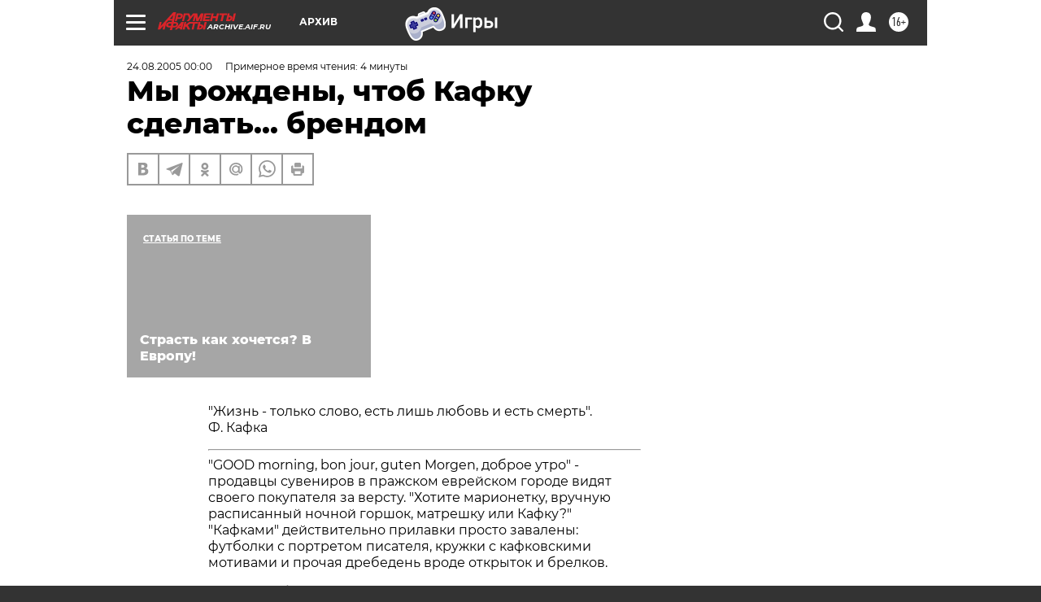

--- FILE ---
content_type: text/html; charset=UTF-8
request_url: https://archive.aif.ru/archive/1704379
body_size: 25528
content:
<!DOCTYPE html>
<!--[if IE 8]><html class="ie8"> <![endif]-->
<!--[if gt IE 8]><!--><html lang="ru"> <!--<![endif]-->
<head>
    <!-- created_at 17-01-2026 11:47:45 -->
    <script>
        window.isIndexPage = 0;
        window.isMobileBrowser = 0;
        window.disableSidebarCut = 1;
        window.bannerDebugMode = 0;
    </script>

                
                                    <meta http-equiv="Content-Type" content="text/html; charset=utf-8" >
<meta name="format-detection" content="telephone=no" >
<meta name="viewport" content="width=device-width, user-scalable=no, initial-scale=1.0, maximum-scale=1.0, minimum-scale=1.0" >
<meta http-equiv="X-UA-Compatible" content="IE=edge,chrome=1" >
<meta name="HandheldFriendly" content="true" >
<meta name="format-detection" content="telephone=no" >
<meta name="theme-color" content="#ffffff" >
<meta name="description" content="&quot;Good morning, bon jour, guten Morgen, доброе утро&quot; - продавцы сувениров в пражском еврейском городе видят своего покупателя за версту. &quot;Хотите марионетку, вручную расписанный ночной горшок, матрешку или Кафку?&quot; &quot;Кафками&quot; действительно прилавки просто завалены: футболки с портретом писателя, кружки с кафковскими мотивами и прочая дребедень вроде открыток и брелков..." >
<meta name="keywords" content="" >
<meta name="article:published_time" content="2005-08-24T00:00:00+0400" >
<meta property="og:title" content="Мы рождены, чтоб Кафку сделать... брендом" >
<meta property="og:description" content="&quot;Good morning, bon jour, guten Morgen, доброе утро&quot; - продавцы сувениров в пражском еврейском городе видят своего покупателя за версту. &quot;Хотите марионетку, вручную расписанный ночной горшок, матрешку или Кафку?&quot; &quot;Кафками&quot; действительно прилавки просто завалены: футболки с портретом писателя, кружки с кафковскими мотивами и прочая дребедень вроде открыток и брелков..." >
<meta property="og:type" content="article" >
<meta property="og:image" content="https://archive.aif.ru/img/regions_og_image/archive.jpg" >
<meta property="og:url" content="https://archive.aif.ru/archive/1704379" >
<meta property="og:site_name" content="AiF" >
<meta property="twitter:card" content="summary_large_image" >
<meta property="twitter:site" content="@aifonline" >
<meta property="twitter:title" content="Мы рождены, чтоб Кафку сделать... брендом" >
<meta property="twitter:description" content="&quot;Good morning, bon jour, guten Morgen, доброе утро&quot; - продавцы сувениров в пражском еврейском городе видят своего покупателя за версту. &quot;Хотите марионетку, вручную расписанный ночной горшок, матрешку или Кафку?&quot; &quot;Кафками&quot; действительно прилавки просто завалены: футболки с портретом писателя, кружки с кафковскими мотивами и прочая дребедень вроде открыток и брелков..." >
<meta property="twitter:creator" content="@aifonline" >
<meta property="twitter:domain" content="https://archive.aif.ru/archive/1704379" >
<meta name="facebook-domain-verification" content="jiqbwww7rrqnwzjkizob7wrpmgmwq3" >
        <title>Мы рождены, чтоб Кафку сделать... брендом | АиФ Архив</title>    <link rel="shortcut icon" type="image/x-icon" href="/favicon.ico" />
    <link rel="icon" type="image/svg+xml" href="/favicon.svg">
    
    <link rel="preload" href="/redesign2018/fonts/montserrat-v15-latin-ext_latin_cyrillic-ext_cyrillic-regular.woff2" as="font" type="font/woff2" crossorigin>
    <link rel="preload" href="/redesign2018/fonts/montserrat-v15-latin-ext_latin_cyrillic-ext_cyrillic-italic.woff2" as="font" type="font/woff2" crossorigin>
    <link rel="preload" href="/redesign2018/fonts/montserrat-v15-latin-ext_latin_cyrillic-ext_cyrillic-700.woff2" as="font" type="font/woff2" crossorigin>
    <link rel="preload" href="/redesign2018/fonts/montserrat-v15-latin-ext_latin_cyrillic-ext_cyrillic-700italic.woff2" as="font" type="font/woff2" crossorigin>
    <link rel="preload" href="/redesign2018/fonts/montserrat-v15-latin-ext_latin_cyrillic-ext_cyrillic-800.woff2" as="font" type="font/woff2" crossorigin>
    <link href="https://archive.aif.ru/amp/archive/1704379" rel="amphtml" >
<link href="https://archive.aif.ru/archive/1704379" rel="canonical" >
<link href="https://archive.aif.ru/redesign2018/css/style.css?6c0" media="all" rel="stylesheet" type="text/css" >
<link href="https://archive.aif.ru/img/icon/apple_touch_icon_57x57.png?6c0" rel="apple-touch-icon" sizes="57x57" >
<link href="https://archive.aif.ru/img/icon/apple_touch_icon_114x114.png?6c0" rel="apple-touch-icon" sizes="114x114" >
<link href="https://archive.aif.ru/img/icon/apple_touch_icon_72x72.png?6c0" rel="apple-touch-icon" sizes="72x72" >
<link href="https://archive.aif.ru/img/icon/apple_touch_icon_144x144.png?6c0" rel="apple-touch-icon" sizes="144x144" >
<link href="https://archive.aif.ru/img/icon/apple-touch-icon.png?6c0" rel="apple-touch-icon" sizes="180x180" >
<link href="https://archive.aif.ru/img/icon/favicon-32x32.png?6c0" rel="icon" type="image/png" sizes="32x32" >
<link href="https://archive.aif.ru/img/icon/favicon-16x16.png?6c0" rel="icon" type="image/png" sizes="16x16" >
<link href="https://archive.aif.ru/img/manifest.json?6c0" rel="manifest" >
<link href="https://archive.aif.ru/img/safari-pinned-tab.svg?6c0" rel="mask-icon" color="#d55b5b" >
<link href="https://ads.betweendigital.com" rel="preconnect" crossorigin="" >
        <script type="text/javascript">
    //<!--
    var isRedesignPage = true;    //-->
</script>
<script type="text/javascript" src="https://archive.aif.ru/js/output/jquery.min.js?6c0"></script>
<script type="text/javascript" src="https://archive.aif.ru/js/output/header_scripts.js?6c0"></script>
<script type="text/javascript">
    //<!--
    var _sf_startpt=(new Date()).getTime()    //-->
</script>
<script type="application/ld+json">
    {"@context":"https:\/\/schema.org","@type":"BreadcrumbList","itemListElement":[{"@type":"ListItem","position":1,"name":"\u0410\u0440\u0433\u0443\u043c\u0435\u043d\u0442\u044b \u0438 \u0424\u0430\u043a\u0442\u044b","item":"https:\/\/archive.aif.ru\/"},{"@type":"ListItem","position":2,"name":"\u0410\u0440\u0445\u0438\u0432","item":"https:\/\/archive.aif.ru\/archive"},{"@type":"ListItem","position":3,"name":"\u041c\u044b \u0440\u043e\u0436\u0434\u0435\u043d\u044b, \u0447\u0442\u043e\u0431 \u041a\u0430\u0444\u043a\u0443 \u0441\u0434\u0435\u043b\u0430\u0442\u044c... \u0431\u0440\u0435\u043d\u0434\u043e\u043c","item":"https:\/\/archive.aif.ru\/archive\/1704379"}]}</script>
<script type="application/ld+json">
    {"@context":"https:\/\/schema.org","@type":"Article","mainEntityOfPage":{"@type":"WebPage","@id":"https:\/\/archive.aif.ru\/archive\/1704379"},"headline":"\u041c\u044b \u0440\u043e\u0436\u0434\u0435\u043d\u044b, \u0447\u0442\u043e\u0431 \u041a\u0430\u0444\u043a\u0443 \u0441\u0434\u0435\u043b\u0430\u0442\u044c... \u0431\u0440\u0435\u043d\u0434\u043e\u043c","articleBody":"\r\n\r\n\"\u0416\u0438\u0437\u043d\u044c - \u0442\u043e\u043b\u044c\u043a\u043e \u0441\u043b\u043e\u0432\u043e, \u0435\u0441\u0442\u044c \u043b\u0438\u0448\u044c \u043b\u044e\u0431\u043e\u0432\u044c \u0438 \u0435\u0441\u0442\u044c \u0441\u043c\u0435\u0440\u0442\u044c\".\r\n\r\n\r\n\u0424. \u041a\u0430\u0444\u043a\u0430\r\n\r\n\r\n\r\n\"GOOD morning, bon jour, guten Morgen, \u0434\u043e\u0431\u0440\u043e\u0435 \u0443\u0442\u0440\u043e\" - \u043f\u0440\u043e\u0434\u0430\u0432\u0446\u044b \u0441\u0443\u0432\u0435\u043d\u0438\u0440\u043e\u0432 \u0432 \u043f\u0440\u0430\u0436\u0441\u043a\u043e\u043c \u0435\u0432\u0440\u0435\u0439\u0441\u043a\u043e\u043c \u0433\u043e\u0440\u043e\u0434\u0435 \u0432\u0438\u0434\u044f\u0442 \u0441\u0432\u043e\u0435\u0433\u043e \u043f\u043e\u043a\u0443\u043f\u0430\u0442\u0435\u043b\u044f \u0437\u0430 \u0432\u0435\u0440\u0441\u0442\u0443. \"\u0425\u043e\u0442\u0438\u0442\u0435 \u043c\u0430\u0440\u0438\u043e\u043d\u0435\u0442\u043a\u0443, \u0432\u0440\u0443\u0447\u043d\u0443\u044e \u0440\u0430\u0441\u043f\u0438\u0441\u0430\u043d\u043d\u044b\u0439 \u043d\u043e\u0447\u043d\u043e\u0439 \u0433\u043e\u0440\u0448\u043e\u043a, \u043c\u0430\u0442\u0440\u0435\u0448\u043a\u0443 \u0438\u043b\u0438 \u041a\u0430\u0444\u043a\u0443?\" \"\u041a\u0430\u0444\u043a\u0430\u043c\u0438\" \u0434\u0435\u0439\u0441\u0442\u0432\u0438\u0442\u0435\u043b\u044c\u043d\u043e \u043f\u0440\u0438\u043b\u0430\u0432\u043a\u0438 \u043f\u0440\u043e\u0441\u0442\u043e \u0437\u0430\u0432\u0430\u043b\u0435\u043d\u044b: \u0444\u0443\u0442\u0431\u043e\u043b\u043a\u0438 \u0441 \u043f\u043e\u0440\u0442\u0440\u0435\u0442\u043e\u043c \u043f\u0438\u0441\u0430\u0442\u0435\u043b\u044f, \u043a\u0440\u0443\u0436\u043a\u0438 \u0441 \u043a\u0430\u0444\u043a\u043e\u0432\u0441\u043a\u0438\u043c\u0438 \u043c\u043e\u0442\u0438\u0432\u0430\u043c\u0438 \u0438 \u043f\u0440\u043e\u0447\u0430\u044f \u0434\u0440\u0435\u0431\u0435\u0434\u0435\u043d\u044c \u0432\u0440\u043e\u0434\u0435 \u043e\u0442\u043a\u0440\u044b\u0442\u043e\u043a \u0438 \u0431\u0440\u0435\u043b\u043a\u043e\u0432. \r\n\r\n\r\n\u041d\u0430 \u0417\u0430\u043f\u0430\u0434\u0435 \u0431\u0443\u043c \u041a\u0430\u0444\u043a\u0438 \u043f\u0440\u0438\u0448\u0435\u043b\u0441\u044f \u043d\u0430 \u043f\u0435\u0440\u0438\u043e\u0434 \u0412\u0442\u043e\u0440\u043e\u0439 \u043c\u0438\u0440\u043e\u0432\u043e\u0439 \u0432\u043e\u0439\u043d\u044b, \u0430 \u043d\u0430 \u0440\u043e\u0434\u0438\u043d\u0435 \u043f\u0438\u0441\u0430\u0442\u0435\u043b\u044f, \u0432 \u0427\u0435\u0445\u0438\u0438, \u0438\u043c \u043d\u0430\u0447\u0430\u043b\u0438 \u0438\u043d\u0442\u0435\u0440\u0435\u0441\u043e\u0432\u0430\u0442\u044c\u0441\u044f \u0442\u043e\u043b\u044c\u043a\u043e \u0432 \u043d\u0430\u0447\u0430\u043b\u0435 1960-\u0445 (\u043a\u043e\u043c\u043c\u0443\u043d\u0438\u0441\u0442\u0438\u0447\u0435\u0441\u043a\u0438\u0435 \u0446\u0435\u043d\u0437\u043e\u0440\u044b \u043d\u0435 \u0437\u0440\u044f \u043f\u043e\u043b\u0443\u0447\u0430\u043b\u0438 \u0437\u0430\u0440\u043f\u043b\u0430\u0442\u0443). \u0412\u0442\u043e\u0440\u043e\u0439 \u0432\u0441\u043f\u043b\u0435\u0441\u043a \u0438\u043d\u0442\u0435\u0440\u0435\u0441\u0430 \u043a \u0437\u043d\u0430\u043c\u0435\u043d\u0438\u0442\u043e\u043c\u0443 \u0437\u0435\u043c\u043b\u044f\u043a\u0443 \u043f\u0440\u0438\u0448\u0435\u043b\u0441\u044f \u043d\u0430 \u043a\u043e\u043d\u0435\u0446 1980-\u0445, \u0432\u0440\u0435\u043c\u044f \"\u0431\u0430\u0440\u0445\u0430\u0442\u043d\u043e\u0439\" \u0440\u0435\u0432\u043e\u043b\u044e\u0446\u0438\u0438. \r\n\r\n\r\n- \u041a\u043e\u0433\u0434\u0430  \"\u0432\u043e\u0440\u043e\u0442\u0430\" \u043e\u0442\u043a\u0440\u044b\u043b\u0438\u0441\u044c, \u043f\u0438\u0441\u0430\u0442\u0435\u043b\u044c \u0441\u0442\u0430\u043b \u0434\u0430\u0436\u0435 \u0447\u0435\u0440\u0435\u0441\u0447\u0443\u0440 \u043f\u043e\u043f\u0443\u043b\u044f\u0440\u043d\u044b\u043c, \u0442\u043e\u043b\u044c\u043a\u043e \u043d\u0435 \u0432 \u0442\u043e\u043c \u0441\u043c\u044b\u0441\u043b\u0435, \u0432 \u043a\u0430\u043a\u043e\u043c \u0431\u044b \u0445\u043e\u0442\u0435\u043b\u043e\u0441\u044c. \u0412\u043c\u0435\u0441\u0442\u043e \u043b\u0438\u0442\u0435\u0440\u0430\u0442\u0443\u0440\u043e\u0432\u0435\u0434\u043e\u0432 \u0438 \u0447\u0438\u0442\u0430\u0442\u0435\u043b\u0435\u0439 \u0435\u0433\u043e \u043f\u0440\u0438\u0441\u0432\u043e\u0438\u043b\u0438 \u0441\u0435\u0431\u0435 \u0442\u043e\u0440\u0433\u043e\u0432\u0446\u044b, \u0438 \u043f\u043e\u0440\u0442\u0440\u0435\u0442\u044b \u041a\u0430\u0444\u043a\u0438 \u0442\u0435\u043f\u0435\u0440\u044c \u0443\u043a\u0440\u0430\u0448\u0430\u044e\u0442 \u0442\u0435\u043a\u0441\u0442\u0438\u043b\u044c\u043d\u044b\u0435 \u0438 \u043f\u0440\u043e\u0447\u0438\u0435 \u0441\u0443\u0432\u0435\u043d\u0438\u0440\u044b, \u043e\u0442 \u043a\u043e\u0442\u043e\u0440\u044b\u0445 \u0443\u0436\u0435, \u0435\u0441\u043b\u0438 \u0447\u0435\u0441\u0442\u043d\u043e, \u043f\u043e\u0434\u0442\u0430\u0448\u043d\u0438\u0432\u0430\u0435\u0442, -  \u0441\u043e\u043a\u0440\u0443\u0448\u0430\u0435\u0442\u0441\u044f \u0438\u0441\u0441\u043b\u0435\u0434\u043e\u0432\u0430\u0442\u0435\u043b\u044c \u0438 \u043f\u0435\u0440\u0435\u0432\u043e\u0434\u0447\u0438\u043a \u043f\u0440\u043e\u0438\u0437\u0432\u0435\u0434\u0435\u043d\u0438\u0439 \u043f\u0438\u0441\u0430\u0442\u0435\u043b\u044f \u0419\u043e\u0437\u0435\u0444 \u0427\u0435\u0440\u043c\u0430\u043a. \u041e\u043d \u043d\u0435 \u0441\u043a\u0440\u044b\u0432\u0430\u0435\u0442, \u0447\u0442\u043e \"\u043a\u0430\u0444\u043a\u043e-\u043c\u0435\u0440\u0447\u0430\u043d\u0434\u0430\u0439\u0437\u0438\u043d\u0433\" \u043f\u0440\u043e\u0441\u0442\u043e \u043d\u0435 \u0432\u044b\u043d\u043e\u0441\u0438\u0442: \"\u0411\u0430\u0440\u044b\u0448\u043d\u0438\u043a\u0438 \u0441\u0434\u0435\u043b\u0430\u043b\u0438 \u0438\u0437 \u043d\u0435\u0433\u043e \u043a\u0430\u043a\u043e\u0435-\u0442\u043e \u0441\u0442\u0440\u0430\u0448\u0438\u043b\u0438\u0449\u0435 \u0421\u0442\u0430\u0440\u043e\u0433\u043e \u0433\u043e\u0440\u043e\u0434\u0430\". \r\n\r\n\r\n\u0418 \u0443\u0436 \u0441\u043e\u0432\u0441\u0435\u043c \u043d\u0435\u043b\u0435\u043f\u043e \u0441\u043c\u043e\u0442\u0440\u0435\u043b\u0441\u044f \u043f\u043e\u0440\u0442\u0440\u0435\u0442 \u043f\u0438\u0441\u0430\u0442\u0435\u043b\u044f \u043d\u0430 \u043f\u043b\u0430\u043a\u0430\u0442\u0435 \u041f\u0440\u0430\u0436\u0441\u043a\u043e\u0433\u043e \u043c\u0435\u0436\u0434\u0443\u043d\u0430\u0440\u043e\u0434\u043d\u043e\u0433\u043e \u043c\u0430\u0440\u0430\u0444\u043e\u043d\u0430. \u041b\u0430\u0434\u043d\u043e \u0431\u044b \u043e\u043d \u0431\u044b\u043b \u0440\u043e\u0437\u043e\u0432\u043e\u0449\u0435\u043a\u0438\u043c \u043a\u0440\u0435\u043f\u044b\u0448\u043e\u043c - \u0435\u0449\u0435 \u043c\u043e\u0436\u043d\u043e \u043f\u043e\u0434\u043d\u0430\u043f\u0440\u044f\u0447\u044c \u0432\u043e\u043e\u0431\u0440\u0430\u0436\u0435\u043d\u0438\u0435 \u0438 \u043f\u0440\u0435\u0434\u0441\u0442\u0430\u0432\u0438\u0442\u044c \u043f\u0438\u0441\u0430\u0442\u0435\u043b\u044f, \u0431\u0435\u0433\u0443\u0449\u0438\u043c \u0432 \u0441\u043f\u043e\u0440\u0442\u0438\u0432\u043d\u044b\u0445 \u0442\u0440\u0443\u0441\u0430\u0445 \u043f\u043e \u0443\u043b\u0438\u0446\u0430\u043c \u041f\u0440\u0430\u0433\u0438. \u041d\u043e \u043e\u043d \u0431\u044b\u043b \u0431\u043e\u043b\u0435\u0437\u043d\u0435\u043d\u043d\u044b\u043c \u0438 \u0441\u043b\u0430\u0431\u044b\u043c. \u0412\u043e\u0442 \u0442\u0430\u043a\u043e\u0435 \"\u043f\u0440\u0435\u0432\u0440\u0430\u0449\u0435\u043d\u0438\u0435\"...\r\n\r\n\r\n- \u0424\u0440\u0430\u043d\u0446 \u041a\u0430\u0444\u043a\u0430 - \u044d\u0442\u043e \u0438\u043c\u044f, \u0441\u0430\u043c\u044b\u0439 \u043d\u0430\u0441\u0442\u043e\u044f\u0449\u0438\u0439 \u0431\u0440\u0435\u043d\u0434, \u0440\u0430\u0434\u0438 \u043a\u043e\u0442\u043e\u0440\u043e\u0433\u043e \u0442\u0443\u0440\u0438\u0441\u0442\u044b \u043e\u0445\u043e\u0442\u043d\u043e \u043f\u0440\u0438\u0435\u0437\u0436\u0430\u044e\u0442 \u0432 \u041f\u0440\u0430\u0433\u0443. \u041f\u043e\u044d\u0442\u043e\u043c\u0443 \u0435\u0441\u0442\u044c \u0438 \u043f\u0440\u0435\u0434\u043b\u043e\u0436\u0435\u043d\u0438\u0435: \u043f\u0440\u043e\u0438\u0437\u0432\u043e\u0434\u044f\u0442\u0441\u044f \u0441\u0443\u0432\u0435\u043d\u0438\u0440\u044b \u0441 \u0441\u043e\u043e\u0442\u0432\u0435\u0442\u0441\u0442\u0432\u0443\u044e\u0449\u0435\u0439 \u0441\u0438\u043c\u0432\u043e\u043b\u0438\u043a\u043e\u0439, - \u0433\u043e\u0432\u043e\u0440\u0438\u0442 \u0441\u043e\u0442\u0440\u0443\u0434\u043d\u0438\u0446\u0430 \u0430\u0433\u0435\u043d\u0442\u0441\u0442\u0432\u0430 Czech Tourism \u0420\u0430\u0434\u043a\u0430 \u041f\u043e\u043c\u0438\u043a\u0430\u043b\u043a\u043e\u0432\u0430.\r\n\r\n\r\n\u0410\u0432\u0442\u043e\u0440 \u043f\u0430\u043c\u044f\u0442\u043d\u0438\u043a\u0430 \u0424\u0440\u0430\u043d\u0446\u0443 \u041a\u0430\u0444\u043a\u0435, \u0441\u043a\u0443\u043b\u044c\u043f\u0442\u043e\u0440 \u042f\u0440\u043e\u0441\u043b\u0430\u0432 \u0420\u043e\u043d\u0430, \u0442\u0430\u043a\u0436\u0435 \u043e\u0442\u043d\u043e\u0441\u0438\u0442\u0441\u044f \u043a \u043a\u043e\u043c\u043c\u0435\u0440\u0447\u0435\u0441\u043a\u043e\u0439 \u044d\u043a\u0441\u043f\u043b\u0443\u0430\u0442\u0430\u0446\u0438\u0438 \u0438\u043c\u0435\u043d\u0438 \u043f\u0438\u0441\u0430\u0442\u0435\u043b\u044f \u0432\u043f\u043e\u043b\u043d\u0435 \u0442\u0435\u0440\u043f\u0438\u043c\u043e. \u0418 \u043f\u0440\u0438\u0437\u043d\u0430\u0435\u0442\u0441\u044f, \u0447\u0442\u043e \u0438 \u0441\u0430\u043c \u043f\u0440\u0438\u043e\u0431\u0440\u0435\u043b \u0444\u0443\u0442\u0431\u043e\u043b\u043a\u0443 \u0441 \u0435\u0433\u043e \u043f\u043e\u0440\u0442\u0440\u0435\u0442\u043e\u043c. \u0411\u0440\u043e\u043d\u0437\u043e\u0432\u044b\u0439 \u043f\u0430\u043c\u044f\u0442\u043d\u0438\u043a \u043f\u0438\u0441\u0430\u0442\u0435\u043b\u044e \u0440\u0430\u0431\u043e\u0442\u044b \u0420\u043e\u043d\u044b \u0443\u0441\u0442\u0430\u043d\u043e\u0432\u0438\u043b\u0438 \u043f\u043e\u043b\u0442\u043e\u0440\u0430 \u0433\u043e\u0434\u0430 \u043d\u0430\u0437\u0430\u0434 \u0432 \u0446\u0435\u043d\u0442\u0440\u0435 \u041f\u0440\u0430\u0433\u0438, \u0443 \u0418\u0441\u043f\u0430\u043d\u0441\u043a\u043e\u0439 \u0441\u0438\u043d\u0430\u0433\u043e\u0433\u0438. \u0415\u0441\u043b\u0438 \u0432\u0435\u0440\u0438\u0442\u044c \u0441\u0442\u0430\u0440\u044b\u043c \u043a\u0430\u0434\u0430\u0441\u0442\u0440\u043e\u0432\u044b\u043c \u043a\u0430\u0440\u0442\u0430\u043c, \u043a\u0430\u043a \u0440\u0430\u0437 \u043c\u0435\u0436\u0434\u0443 \u043d\u043e\u0433\u0430\u043c\u0438 \u0441\u0442\u0430\u0442\u0443\u0438 \u043a\u043e\u0433\u0434\u0430-\u0442\u043e \u043f\u0440\u043e\u0445\u043e\u0434\u0438\u043b\u0430 \u0433\u0440\u0430\u043d\u0438\u0446\u0430 \u043c\u0435\u0436\u0434\u0443 \u0435\u0432\u0440\u0435\u0439\u0441\u043a\u0438\u043c \u043a\u0432\u0430\u0440\u0442\u0430\u043b\u043e\u043c \u0419\u043e\u0437\u0435\u0444\u043e\u0432 \u0438 \u0445\u0440\u0438\u0441\u0442\u0438\u0430\u043d\u0441\u043a\u0438\u043c \u0421\u0442\u0430\u0440\u044b\u043c \u0433\u043e\u0440\u043e\u0434\u043e\u043c. \u041a\u0430\u0444\u043a\u0430 \u0438\u0437\u043e\u0431\u0440\u0430\u0436\u0435\u043d \u0441\u043a\u0443\u043b\u044c\u043f\u0442\u043e\u0440\u043e\u043c \u0441\u0438\u0434\u044f\u0449\u0438\u043c \u043d\u0430 \u043f\u043b\u0435\u0447\u0430\u0445 \u0443 \u0431\u0435\u0441\u0442\u0435\u043b\u0435\u0441\u043d\u043e\u0439 \u0431\u0435\u0433\u0443\u0449\u0435\u0439 \u0444\u0438\u0433\u0443\u0440\u044b, \u043f\u0443\u0441\u0442\u043e\u0433\u043e \u043a\u043e\u0441\u0442\u044e\u043c\u0430. \r\n\r\n\r\n\u0420\u0443\u0441\u0441\u043a\u043e\u044f\u0437\u044b\u0447\u043d\u044b\u0439 \u0433\u0438\u0434 \u0438 \u0436\u0443\u0440\u043d\u0430\u043b\u0438\u0441\u0442 \u041b\u044e\u0431\u0430 \u0411\u0430\u043b\u043b\u043e\u0432\u0430 \u043f\u043e\u043a\u0430\u0437\u044b\u0432\u0430\u0435\u0442 \u0441\u0432\u043e\u0438\u043c \u0442\u0443\u0440\u0438\u0441\u0442\u0430\u043c \"\u041f\u0440\u0430\u0433\u0443 \u0424\u0440\u0430\u043d\u0446\u0430 \u041a\u0430\u0444\u043a\u0438\": \r\n\r\n\r\n- \u0420\u0430\u043d\u044c\u0448\u0435 \u043d\u0430 \u0435\u0433\u043e \u043c\u0435\u0441\u0442\u0435 \u0431\u044b\u043b \u0431\u0440\u0430\u0432\u044b\u0439 \u0441\u043e\u043b\u0434\u0430\u0442 \u0428\u0432\u0435\u0439\u043a, \u0441 \u043a\u0440\u0443\u0436\u043a\u043e\u0439, \u0441 \u0436\u0438\u0432\u043e\u0442\u043e\u043c -  \u043e\u043d \u0441\u0438\u043c\u0432\u043e\u043b\u0438\u0437\u0438\u0440\u043e\u0432\u0430\u043b \u0447\u0435\u0448\u0441\u043a\u0438\u0439 \u043d\u0430\u0446\u0438\u043e\u043d\u0430\u043b\u044c\u043d\u044b\u0439 \u0445\u0430\u0440\u0430\u043a\u0442\u0435\u0440, \u0447\u0435\u0448\u0441\u043a\u0443\u044e \u0434\u0443\u0448\u0443 \u0438 \u0447\u0435\u0448\u0441\u043a\u043e\u0435 \u0442\u0435\u043b\u043e. \u0410 \u0442\u0435\u043f\u0435\u0440\u044c \u0441\u043c\u043e\u0442\u0440\u044e -  \u0431\u044b\u043b\u043e \u043a\u0430\u0444\u0435 \"\u0417\u043e\u043b\u043e\u0442\u0430\u044f \u0443\u043b\u043e\u0447\u043a\u0430\", \u0430 \u0441\u0442\u0430\u043b\u043e \"\u0424\u0440\u0430\u043d\u0446 \u041a\u0430\u0444\u043a\u0430\"... \u041a\u043e\u043d\u0435\u0447\u043d\u043e, \u0436\u0430\u043b\u043a\u043e \u043f\u0438\u0441\u0430\u0442\u0435\u043b\u044f, \u043d\u043e \u0441 \u044d\u0442\u0438\u043c \u043d\u0438\u0447\u0435\u0433\u043e \u043d\u0435 \u0441\u0434\u0435\u043b\u0430\u0435\u0448\u044c, \u0435\u0433\u043e \u0440\u0430\u0441\u043a\u0440\u0443\u0447\u0438\u0432\u0430\u044e\u0442 \u0432\u0441\u0435\u043c\u0438 \u0432\u043e\u0437\u043c\u043e\u0436\u043d\u044b\u043c\u0438 \u0438 \u043d\u0435\u0432\u043e\u0437\u043c\u043e\u0436\u043d\u044b\u043c\u0438 \u0441\u043f\u043e\u0441\u043e\u0431\u0430\u043c\u0438 \u043a\u0430\u043a \u0434\u043e\u0441\u0442\u043e\u043f\u0440\u0438\u043c\u0435\u0447\u0430\u0442\u0435\u043b\u044c\u043d\u043e\u0441\u0442\u044c \u041f\u0440\u0430\u0433\u0438. \r\n\r\n\r\n\u0418\u043d\u0442\u0435\u0440\u0435\u0441\u043d\u043e, \u0447\u0442\u043e \u0432 \u043d\u0435\u043a\u043e\u0442\u043e\u0440\u044b\u0435 \u043f\u0440\u0430\u0436\u0441\u043a\u0438\u0435 \u043a\u0430\u0444\u0435, \u0438\u0441\u043f\u043e\u043b\u044c\u0437\u0443\u044e\u0449\u0438\u0435 \u0438\u043c\u044f \u041a\u0430\u0444\u043a\u0438 \u043a\u0430\u043a \u043f\u0440\u0438\u043c\u0430\u043d\u043a\u0443 \u0434\u043b\u044f \u043f\u043e\u0441\u0435\u0442\u0438\u0442\u0435\u043b\u0435\u0439, \u043d\u043e\u0433\u0430 \u043f\u0438\u0441\u0430\u0442\u0435\u043b\u044f \u0438 \u0432\u043e\u0432\u0441\u0435 \u043d\u0435 \u0441\u0442\u0443\u043f\u0430\u043b\u0430. \u0418 \u043d\u0430\u043e\u0431\u043e\u0440\u043e\u0442, \u0432 \u0442\u0435\u0445 \u0437\u0430\u0432\u0435\u0434\u0435\u043d\u0438\u044f\u0445, \u043a\u0443\u0434\u0430 \u041a\u0430\u0444\u043a\u0430 \u0434\u0435\u0439\u0441\u0442\u0432\u0438\u0442\u0435\u043b\u044c\u043d\u043e \u0437\u0430\u0445\u0430\u0436\u0438\u0432\u0430\u043b, \u043e \u043d\u0435\u043c \u043d\u0438\u043a\u0442\u043e \u043d\u0435 \u0432\u0441\u043f\u043e\u043c\u0438\u043d\u0430\u0435\u0442. \u041d\u0430\u043f\u0440\u0438\u043c\u0435\u0440, \u043f\u0435\u0440\u0441\u043e\u043d\u0430\u043b \"\u0427\u0435\u0448\u0441\u043a\u043e\u0439 \u043f\u0438\u0432\u043d\u043e\u0439\" \u043d\u0430 \u0443\u0433\u043b\u0443 \u0443\u043b\u0438\u0446 \u041a\u043e\u0437\u0438 \u0438 \u0412\u0435\u0437\u0435\u043d\u0441\u043a\u0430 \u0432 \u0421\u0442\u0430\u0440\u043e\u043c \u0433\u043e\u0440\u043e\u0434\u0435, \u043a\u0430\u043a \u043e\u043a\u0430\u0437\u0430\u043b\u043e\u0441\u044c, \u0434\u0430\u0436\u0435 \u043d\u0435 \u043f\u043e\u0434\u043e\u0437\u0440\u0435\u0432\u0430\u0435\u0442, \u0447\u0442\u043e \u0440\u0430\u043d\u044c\u0448\u0435 \u0432 \u0435\u0435 \u043f\u043e\u043c\u0435\u0449\u0435\u043d\u0438\u044f\u0445 \u0440\u0430\u0441\u043f\u043e\u043b\u0430\u0433\u0430\u043b\u043e\u0441\u044c \u043a\u0430\u0444\u0435 \"\u0421\u0430\u0432\u043e\u0439\", \u0433\u0434\u0435 \u0447\u0430\u0441\u0442\u043e \u0431\u044b\u0432\u0430\u043b \u041a\u0430\u0444\u043a\u0430. \r\n\r\n\r\n\u0427\u0438\u0442\u0430\u043b\u0438 \u043b\u0438 \u0445\u043e\u0442\u044c \u043e\u0434\u043d\u043e \u0438\u0437 \u0435\u0433\u043e \u043f\u0440\u043e\u0438\u0437\u0432\u0435\u0434\u0435\u043d\u0438\u0439 \u0442\u0435 \u0442\u0443\u0440\u0438\u0441\u0442\u044b, \u043a\u043e\u0442\u043e\u0440\u044b\u0435 \u0441 \u0432\u043e\u0441\u0442\u043e\u0440\u0433\u043e\u043c \u0440\u0430\u0441\u043a\u0443\u043f\u0430\u044e\u0442 \u0432 \u041f\u0440\u0430\u0433\u0435 \u043a\u0440\u0443\u0436\u043a\u0438 \u0438 \u043c\u0430\u0439\u043a\u0438 \u0441 \u0435\u0433\u043e \u043f\u043e\u0440\u0442\u0440\u0435\u0442\u0430\u043c\u0438? \r\n\r\n\r\n\u041b\u044e\u0431\u0430 \u0411\u0430\u043b\u043b\u043e\u0432\u0430: \r\n\r\n\r\n- \u042f \u0432\u0441\u0435\u0433\u0434\u0430 \u0441\u043f\u0440\u0430\u0448\u0438\u0432\u0430\u044e: \"\u0412\u044b \u0437\u043d\u0430\u0435\u0442\u0435 \u041a\u0430\u0444\u043a\u0443?\" \u0418 \u0432 \u043e\u0442\u0432\u0435\u0442 \u0447\u0430\u0441\u0442\u043e - \u043a\u0430\u043a\u043e\u0435-\u0442\u043e \u043c\u044b\u0447\u0430\u043d\u0438\u0435. \u0412\u0438\u0434\u0438\u043c\u043e, \u0442\u0430\u043a\u043e\u0439 \u0442\u0443\u0440\u0438\u0441\u0442, \u043a\u043e\u0442\u043e\u0440\u044b\u0439 \u0445\u043e\u0442\u0435\u043b \u0431\u044b \u0437\u043d\u0430\u0442\u044c \u0432\u0441\u0435 \u043e \u041a\u0430\u0444\u043a\u0435 \u0438 \u0435\u0433\u043e \u0442\u0432\u043e\u0440\u0447\u0435\u0441\u0442\u0432\u0435, \u0443 \u043c\u0435\u043d\u044f \u0435\u0449\u0435 \u0432\u043f\u0435\u0440\u0435\u0434\u0438...\r\n\r\n\r\n\u0410\u0441\u044f \u0427\u0415\u041a\u0410\u041d\u041e\u0412\u0410, \u0436\u0443\u0440\u043d\u0430\u043b\u0438\u0441\u0442 \u0420\u0430\u0434\u0438\u043e \u041f\u0440\u0430\u0433\u0430\r\n\u0421\u043c\u043e\u0442\u0440\u0438\u0442\u0435 \u0442\u0430\u043a\u0436\u0435:\r\n\r\n    \u0413\u0440\u0443\u0437\u0438\u044f. \u0422\u0431\u0438\u043b\u0438\u0441\u0438. \u0412 \u0441\u0442\u0440\u0430\u043d\u0435 \u043f\u043e\u0431\u0435\u0434\u0438\u0432\u0448\u0435\u0433\u043e \u0413\u0435\u043e\u0440\u0433\u0438\u044f&nbsp;&rarr;\r\n    \u041f\u043e \u043e\u0431\u043b\u043e\u0436\u043a\u0435 \u043f\u0440\u043e\u0442\u044f\u0433\u0438\u0432\u0430\u0439 \u043d\u043e\u0436\u043a\u0438&nbsp;&rarr;\r\n    \u0422\u0430\u0438\u043b\u0430\u043d\u0434. \u0422\u0430\u0439\u0441\u043a\u0438\u0435 \u043a\u0430\u043d\u0438\u043a\u0443\u043b\u044b&nbsp;&rarr;\r\n ...","author":[{"@type":"Organization","name":"\u0410\u0440\u0433\u0443\u043c\u0435\u043d\u0442\u044b \u0438 \u0424\u0430\u043a\u0442\u044b","url":"https:\/\/aif.ru\/"}],"keywords":["\u0410\u0440\u0445\u0438\u0432"],"datePublished":"2005-08-24T00:00:00+04:00","dateModified":"2021-03-10T09:53:28+03:00","interactionStatistic":[{"@type":"InteractionCounter","interactionType":"http:\/\/schema.org\/CommentAction","userInteractionCount":0}]}</script>
<script type="text/javascript" src="https://yastatic.net/s3/passport-sdk/autofill/v1/sdk-suggest-with-polyfills-latest.js?6c0"></script>
<script type="text/javascript">
    //<!--
    window.YandexAuthParams = {"oauthQueryParams":{"client_id":"b104434ccf5a4638bdfe8a9101264f3c","response_type":"code","redirect_uri":"https:\/\/aif.ru\/oauth\/yandex\/callback"},"tokenPageOrigin":"https:\/\/aif.ru"};    //-->
</script>
<script type="text/javascript">
    //<!--
    function AdFox_getWindowSize() {
    var winWidth,winHeight;
	if( typeof( window.innerWidth ) == 'number' ) {
		//Non-IE
		winWidth = window.innerWidth;
		winHeight = window.innerHeight;
	} else if( document.documentElement && ( document.documentElement.clientWidth || document.documentElement.clientHeight ) ) {
		//IE 6+ in 'standards compliant mode'
		winWidth = document.documentElement.clientWidth;
		winHeight = document.documentElement.clientHeight;
	} else if( document.body && ( document.body.clientWidth || document.body.clientHeight ) ) {
		//IE 4 compatible
		winWidth = document.body.clientWidth;
		winHeight = document.body.clientHeight;
	}
	return {"width":winWidth, "height":winHeight};
}//END function AdFox_getWindowSize

function AdFox_getElementPosition(elemId){
    var elem;
    
    if (document.getElementById) {
		elem = document.getElementById(elemId);
	}
	else if (document.layers) {
		elem = document.elemId;
	}
	else if (document.all) {
		elem = document.all.elemId;
	}
    var w = elem.offsetWidth;
    var h = elem.offsetHeight;	
    var l = 0;
    var t = 0;
	
    while (elem)
    {
        l += elem.offsetLeft;
        t += elem.offsetTop;
        elem = elem.offsetParent;
    }

    return {"left":l, "top":t, "width":w, "height":h};
} //END function AdFox_getElementPosition

function AdFox_getBodyScrollTop(){
	return self.pageYOffset || (document.documentElement && document.documentElement.scrollTop) || (document.body && document.body.scrollTop);
} //END function AdFox_getBodyScrollTop

function AdFox_getBodyScrollLeft(){
	return self.pageXOffset || (document.documentElement && document.documentElement.scrollLeft) || (document.body && document.body.scrollLeft);
}//END function AdFox_getBodyScrollLeft

function AdFox_Scroll(elemId,elemSrc){
   var winPos = AdFox_getWindowSize();
   var winWidth = winPos.width;
   var winHeight = winPos.height;
   var scrollY = AdFox_getBodyScrollTop();
   var scrollX =  AdFox_getBodyScrollLeft();
   var divId = 'AdFox_banner_'+elemId;
   var ltwhPos = AdFox_getElementPosition(divId);
   var lPos = ltwhPos.left;
   var tPos = ltwhPos.top;

   if(scrollY+winHeight+5 >= tPos && scrollX+winWidth+5 >= lPos){
      AdFox_getCodeScript(1,elemId,elemSrc);
	  }else{
	     setTimeout('AdFox_Scroll('+elemId+',"'+elemSrc+'");',100);
	  }
}//End function AdFox_Scroll    //-->
</script>
<script type="text/javascript">
    //<!--
    function AdFox_SetLayerVis(spritename,state){
   document.getElementById(spritename).style.visibility=state;
}

function AdFox_Open(AF_id){
   AdFox_SetLayerVis('AdFox_DivBaseFlash_'+AF_id, "hidden");
   AdFox_SetLayerVis('AdFox_DivOverFlash_'+AF_id, "visible");
}

function AdFox_Close(AF_id){
   AdFox_SetLayerVis('AdFox_DivOverFlash_'+AF_id, "hidden");
   AdFox_SetLayerVis('AdFox_DivBaseFlash_'+AF_id, "visible");
}

function AdFox_getCodeScript(AF_n,AF_id,AF_src){
   var AF_doc;
   if(AF_n<10){
      try{
	     if(document.all && !window.opera){
		    AF_doc = window.frames['AdFox_iframe_'+AF_id].document;
			}else if(document.getElementById){
			         AF_doc = document.getElementById('AdFox_iframe_'+AF_id).contentDocument;
					 }
		 }catch(e){}
    if(AF_doc){
	   AF_doc.write('<scr'+'ipt type="text/javascript" src="'+AF_src+'"><\/scr'+'ipt>');
	   }else{
	      setTimeout('AdFox_getCodeScript('+(++AF_n)+','+AF_id+',"'+AF_src+'");', 100);
		  }
		  }
}

function adfoxSdvigContent(banID, flashWidth, flashHeight){
	var obj = document.getElementById('adfoxBanner'+banID).style;
	if (flashWidth == '100%') obj.width = flashWidth;
	    else obj.width = flashWidth + "px";
	if (flashHeight == '100%') obj.height = flashHeight;
	    else obj.height = flashHeight + "px";
}

function adfoxVisibilityFlash(banName, flashWidth, flashHeight){
    	var obj = document.getElementById(banName).style;
	if (flashWidth == '100%') obj.width = flashWidth;
	    else obj.width = flashWidth + "px";
	if (flashHeight == '100%') obj.height = flashHeight;
	    else obj.height = flashHeight + "px";
}

function adfoxStart(banID, FirShowFlNum, constVisFlashFir, sdvigContent, flash1Width, flash1Height, flash2Width, flash2Height){
	if (FirShowFlNum == 1) adfoxVisibilityFlash('adfoxFlash1'+banID, flash1Width, flash1Height);
	    else if (FirShowFlNum == 2) {
		    adfoxVisibilityFlash('adfoxFlash2'+banID, flash2Width, flash2Height);
	        if (constVisFlashFir == 'yes') adfoxVisibilityFlash('adfoxFlash1'+banID, flash1Width, flash1Height);
		    if (sdvigContent == 'yes') adfoxSdvigContent(banID, flash2Width, flash2Height);
		        else adfoxSdvigContent(banID, flash1Width, flash1Height);
	}
}

function adfoxOpen(banID, constVisFlashFir, sdvigContent, flash2Width, flash2Height){
	var aEventOpenClose = new Image();
	var obj = document.getElementById("aEventOpen"+banID);
	if (obj) aEventOpenClose.src =  obj.title+'&rand='+Math.random()*1000000+'&prb='+Math.random()*1000000;
	adfoxVisibilityFlash('adfoxFlash2'+banID, flash2Width, flash2Height);
	if (constVisFlashFir != 'yes') adfoxVisibilityFlash('adfoxFlash1'+banID, 1, 1);
	if (sdvigContent == 'yes') adfoxSdvigContent(banID, flash2Width, flash2Height);
}


function adfoxClose(banID, constVisFlashFir, sdvigContent, flash1Width, flash1Height){
	var aEventOpenClose = new Image();
	var obj = document.getElementById("aEventClose"+banID);
	if (obj) aEventOpenClose.src =  obj.title+'&rand='+Math.random()*1000000+'&prb='+Math.random()*1000000;
	adfoxVisibilityFlash('adfoxFlash2'+banID, 1, 1);
	if (constVisFlashFir != 'yes') adfoxVisibilityFlash('adfoxFlash1'+banID, flash1Width, flash1Height);
	if (sdvigContent == 'yes') adfoxSdvigContent(banID, flash1Width, flash1Height);
}    //-->
</script>
<script type="text/javascript" async="true" src="https://yandex.ru/ads/system/header-bidding.js?6c0"></script>
<script type="text/javascript" src="https://ad.mail.ru/static/sync-loader.js?6c0"></script>
<script type="text/javascript" async="true" src="https://cdn.skcrtxr.com/roxot-wrapper/js/roxot-manager.js?pid=42c21743-edce-4460-a03e-02dbaef8f162"></script>
<script type="text/javascript" src="https://cdn-rtb.sape.ru/js/uids.js?6c0"></script>
<script type="text/javascript">
    //<!--
        var adfoxBiddersMap = {
    "betweenDigital": "816043",
 "mediasniper": "2218745",
    "myTarget": "810102",
 "buzzoola": "1096246",
 "adfox_roden-media": "3373170",
    "videonow": "2966090", 
 "adfox_adsmart": "1463295",
  "Gnezdo": "3123512",
    "roxot": "3196121",
 "astralab": "2486209",
  "getintent": "3186204",
 "sape": "2758269",
 "adwile": "2733112",
 "hybrid": "2809332"
};
var syncid = window.rb_sync.id;
	  var biddersCpmAdjustmentMap = {
      'adfox_adsmart': 0.6,
	  'Gnezdo': 0.8,
	  'adwile': 0.8
  };

if (window.innerWidth >= 1024) {
var adUnits = [{
        "code": "adfox_153825256063495017",
  "sizes": [[300, 600], [240,400]],
        "bids": [{
                "bidder": "betweenDigital",
                "params": {
                    "placementId": "3235886"
                }
            },{
                "bidder": "myTarget",
                "params": {
                    "placementId": "555209",
"sendTargetRef": "true",
"additional": {
"fpid": syncid
}			
                }
            },{
                "bidder": "hybrid",
                "params": {
                    "placementId": "6582bbf77bc72f59c8b22f65"
                }
            },{
                "bidder": "buzzoola",
                "params": {
                    "placementId": "1252803"
                }
            },{
                "bidder": "videonow",
                "params": {
                    "placementId": "8503533"
                }
            },{
                    "bidder": "adfox_adsmart",
                    "params": {
						p1: 'cqguf',
						p2: 'hhro'
					}
            },{
                    "bidder": "roxot",
                    "params": {
						placementId: '2027d57b-1cff-4693-9a3c-7fe57b3bcd1f',
						sendTargetRef: true
					}
            },{
                    "bidder": "mediasniper",
                    "params": {
						"placementId": "4417"
					}
            },{
                    "bidder": "Gnezdo",
                    "params": {
						"placementId": "354318"
					}
            },{
                    "bidder": "getintent",
                    "params": {
						"placementId": "215_V_aif.ru_D_Top_300x600"
					}
            },{
                    "bidder": "adfox_roden-media",
                    "params": {
						p1: "dilmj",
						p2: "emwl"
					}
            },{
                    "bidder": "astralab",
                    "params": {
						"placementId": "642ad3a28528b410c4990932"
					}
            }
        ]
    },{
        "code": "adfox_150719646019463024",
		"sizes": [[640,480], [640,360]],
        "bids": [{
                "bidder": "adfox_adsmart",
                    "params": {
						p1: 'cmqsb',
						p2: 'ul'
					}
            },{
                "bidder": "sape",
                "params": {
                    "placementId": "872427",
					additional: {
                       sapeFpUids: window.sapeRrbFpUids || []
                   }				
                }
            },{
                "bidder": "roxot",
                "params": {
                    placementId: '2b61dd56-9c9f-4c45-a5f5-98dd5234b8a1',
					sendTargetRef: true
                }
            },{
                "bidder": "getintent",
                "params": {
                    "placementId": "215_V_aif.ru_D_AfterArticle_640х480"
                }
            }
        ]
    },{
        "code": "adfox_149010055036832877",
		"sizes": [[970,250]],
		"bids": [{
                    "bidder": "adfox_roden-media",
                    "params": {
						p1: 'dilmi',
						p2: 'hfln'
					}
            },{
                    "bidder": "buzzoola",
                    "params": {
						"placementId": "1252804"
					}
            },{
                    "bidder": "getintent",
                    "params": {
						"placementId": "215_V_aif.ru_D_Billboard_970x250"
					}
            },{
                "bidder": "astralab",
                "params": {
                    "placementId": "67bf071f4e6965fa7b30fea3"
                }
            },{
                    "bidder": "hybrid",
                    "params": {
						"placementId": "6582bbf77bc72f59c8b22f66"
					}
            },{
                    "bidder": "myTarget",
                    "params": {
						"placementId": "1462991",
"sendTargetRef": "true",
"additional": {
"fpid": syncid
}			
					}
            }			           
        ]        
    },{
        "code": "adfox_149874332414246474",
		"sizes": [[640,360], [300,250], [640,480]],
		"codeType": "combo",
		"bids": [{
                "bidder": "mediasniper",
                "params": {
                    "placementId": "4419"
                }
            },{
                "bidder": "buzzoola",
                "params": {
                    "placementId": "1220692"
                }
            },{
                "bidder": "astralab",
                "params": {
                    "placementId": "66fd25eab13381b469ae4b39"
                }
            },
			{
                    "bidder": "betweenDigital",
                    "params": {
						"placementId": "4502825"
					}
            }
			           
        ]        
    },{
        "code": "adfox_149848658878716687",
		"sizes": [[300,600], [240,400]],
        "bids": [{
                "bidder": "betweenDigital",
                "params": {
                    "placementId": "3377360"
                }
            },{
                "bidder": "roxot",
                "params": {
                    placementId: 'fdaba944-bdaa-4c63-9dd3-af12fc6afbf8',
					sendTargetRef: true
                }
            },{
                "bidder": "sape",
                "params": {
                    "placementId": "872425",
					additional: {
                       sapeFpUids: window.sapeRrbFpUids || []
                   }
                }
            },{
                "bidder": "adwile",
                "params": {
                    "placementId": "27990"
                }
            }
        ]        
    }
],
	syncPixels = [{
    bidder: 'hybrid',
    pixels: [
    "https://www.tns-counter.ru/V13a****idsh_ad/ru/CP1251/tmsec=idsh_dis/",
    "https://www.tns-counter.ru/V13a****idsh_vid/ru/CP1251/tmsec=idsh_aifru-hbrdis/",
    "https://mc.yandex.ru/watch/66716692?page-url=aifru%3Futm_source=dis_hybrid_default%26utm_medium=%26utm_campaign=%26utm_content=%26utm_term=&page-ref="+window.location.href
]
  }
  ];
} else if (window.innerWidth < 1024) {
var adUnits = [{
        "code": "adfox_14987283079885683",
		"sizes": [[300,250], [300,240]],
        "bids": [{
                "bidder": "betweenDigital",
                "params": {
                    "placementId": "2492448"
                }
            },{
                "bidder": "myTarget",
                "params": {
                    "placementId": "226830",
"sendTargetRef": "true",
"additional": {
"fpid": syncid
}			
                }
            },{
                "bidder": "hybrid",
                "params": {
                    "placementId": "6582bbf77bc72f59c8b22f64"
                }
            },{
                "bidder": "mediasniper",
                "params": {
                    "placementId": "4418"
                }
            },{
                "bidder": "buzzoola",
                "params": {
                    "placementId": "563787"
                }
            },{
                "bidder": "roxot",
                "params": {
                    placementId: '20bce8ad-3a5e-435a-964f-47be17e201cf',
					sendTargetRef: true
                }
            },{
                "bidder": "videonow",
                "params": {
                    "placementId": "2577490"
                }
            },{
                "bidder": "adfox_adsmart",
                    "params": {
						p1: 'cqmbg',
						p2: 'ul'
					}
            },{
                    "bidder": "Gnezdo",
                    "params": {
						"placementId": "354316"
					}
            },{
                    "bidder": "getintent",
                    "params": {
						"placementId": "215_V_aif.ru_M_Top_300x250"
					}
            },{
                    "bidder": "adfox_roden-media",
                    "params": {
						p1: "dilmx",
						p2: "hbts"
					}
            },{
                "bidder": "astralab",
                "params": {
                    "placementId": "642ad47d8528b410c4990933"
                }
            }			
        ]        
    },{
        "code": "adfox_153545578261291257",
		"bids": [{
                    "bidder": "sape",
                    "params": {
						"placementId": "872426",
					additional: {
                       sapeFpUids: window.sapeRrbFpUids || []
                   }
					}
            },{
                    "bidder": "roxot",
                    "params": {
						placementId: 'eb2ebb9c-1e7e-4c80-bef7-1e93debf197c',
						sendTargetRef: true
					}
            }
			           
        ]        
    },{
        "code": "adfox_165346609120174064",
		"sizes": [[320,100]],
		"bids": [            
            		{
                    "bidder": "buzzoola",
                    "params": {
						"placementId": "1252806"
					}
            },{
                    "bidder": "getintent",
                    "params": {
						"placementId": "215_V_aif.ru_M_FloorAd_320x100"
					}
            }
			           
        ]        
    },{
        "code": "adfox_155956315896226671",
		"bids": [            
            		{
                    "bidder": "buzzoola",
                    "params": {
						"placementId": "1252805"
					}
            },{
                    "bidder": "sape",
                    "params": {
						"placementId": "887956",
					additional: {
                       sapeFpUids: window.sapeRrbFpUids || []
                   }
					}
            },{
                    "bidder": "myTarget",
                    "params": {
						"placementId": "821424",
"sendTargetRef": "true",
"additional": {
"fpid": syncid
}			
					}
            }
			           
        ]        
    },{
        "code": "adfox_149874332414246474",
		"sizes": [[640,360], [300,250], [640,480]],
		"codeType": "combo",
		"bids": [{
                "bidder": "adfox_roden-media",
                "params": {
					p1: 'dilmk',
					p2: 'hfiu'
				}
            },{
                "bidder": "mediasniper",
                "params": {
                    "placementId": "4419"
                }
            },{
                "bidder": "roxot",
                "params": {
                    placementId: 'ba25b33d-cd61-4c90-8035-ea7d66f011c6',
					sendTargetRef: true
                }
            },{
                "bidder": "adwile",
                "params": {
                    "placementId": "27991"
                }
            },{
                    "bidder": "Gnezdo",
                    "params": {
						"placementId": "354317"
					}
            },{
                    "bidder": "getintent",
                    "params": {
						"placementId": "215_V_aif.ru_M_Comboblock_300x250"
					}
            },{
                    "bidder": "astralab",
                    "params": {
						"placementId": "66fd260fb13381b469ae4b3f"
					}
            },{
                    "bidder": "betweenDigital",
                    "params": {
						"placementId": "4502825"
					}
            }
			]        
    }
],
	syncPixels = [
  {
    bidder: 'hybrid',
    pixels: [
    "https://www.tns-counter.ru/V13a****idsh_ad/ru/CP1251/tmsec=idsh_mob/",
    "https://www.tns-counter.ru/V13a****idsh_vid/ru/CP1251/tmsec=idsh_aifru-hbrmob/",
    "https://mc.yandex.ru/watch/66716692?page-url=aifru%3Futm_source=mob_hybrid_default%26utm_medium=%26utm_campaign=%26utm_content=%26utm_term=&page-ref="+window.location.href
]
  }
  ];
}
var userTimeout = 1500;
window.YaHeaderBiddingSettings = {
    biddersMap: adfoxBiddersMap,
	biddersCpmAdjustmentMap: biddersCpmAdjustmentMap,
    adUnits: adUnits,
    timeout: userTimeout,
    syncPixels: syncPixels	
};    //-->
</script>
<script type="text/javascript">
    //<!--
    window.yaContextCb = window.yaContextCb || []    //-->
</script>
<script type="text/javascript" async="true" src="https://yandex.ru/ads/system/context.js?6c0"></script>
<script type="text/javascript">
    //<!--
    window.EventObserver = {
    observers: {},

    subscribe: function (name, fn) {
        if (!this.observers.hasOwnProperty(name)) {
            this.observers[name] = [];
        }
        this.observers[name].push(fn)
    },
    
    unsubscribe: function (name, fn) {
        if (!this.observers.hasOwnProperty(name)) {
            return;
        }
        this.observers[name] = this.observers[name].filter(function (subscriber) {
            return subscriber !== fn
        })
    },
    
    broadcast: function (name, data) {
        if (!this.observers.hasOwnProperty(name)) {
            return;
        }
        this.observers[name].forEach(function (subscriber) {
            return subscriber(data)
        })
    }
};    //-->
</script>    
    <script>
  var adcm_config ={
    id:1064,
    platformId: 64,
    init: function () {
      window.adcm.call();
    }
  };
</script>
<script src="https://tag.digitaltarget.ru/adcm.js" async></script>        <link rel="stylesheet" type="text/css" media="print" href="https://archive.aif.ru/redesign2018/css/print.css?6c0" />
    <base href=""/>
</head><body class="region__archive ">
<div class="overlay"></div>
<!-- Rating@Mail.ru counter -->
<script type="text/javascript">
var _tmr = window._tmr || (window._tmr = []);
_tmr.push({id: "59428", type: "pageView", start: (new Date()).getTime()});
(function (d, w, id) {
  if (d.getElementById(id)) return;
  var ts = d.createElement("script"); ts.type = "text/javascript"; ts.async = true; ts.id = id;
  ts.src = "https://top-fwz1.mail.ru/js/code.js";
  var f = function () {var s = d.getElementsByTagName("script")[0]; s.parentNode.insertBefore(ts, s);};
  if (w.opera == "[object Opera]") { d.addEventListener("DOMContentLoaded", f, false); } else { f(); }
})(document, window, "topmailru-code");
</script><noscript><div>
<img src="https://top-fwz1.mail.ru/counter?id=59428;js=na" style="border:0;position:absolute;left:-9999px;" alt="Top.Mail.Ru" />
</div></noscript>
<!-- //Rating@Mail.ru counter -->



<div class="container white_bg" id="container">
    
        <noindex><div class="adv_content bp__body_first adwrapper"><div class="banner_params hide" data-params="{&quot;id&quot;:5465,&quot;num&quot;:1,&quot;place&quot;:&quot;body_first&quot;}"></div>
<!--AdFox START-->
<!--aif_direct-->
<!--Площадка: AIF_fullscreen/catfish / * / *-->
<!--Тип баннера: CatFish-->
<!--Расположение: <верх страницы>-->
<div id="adfox_155956532411722131"></div>
<script>
window.yaContextCb.push(()=>{
    Ya.adfoxCode.create({
      ownerId: 249933,
        containerId: 'adfox_155956532411722131',
type: 'fullscreen',
platform: 'desktop',
        params: {
            pp: 'g',
            ps: 'didj',
            p2: 'gkue',
            puid1: ''
        }
    });
});
</script></div></noindex>
        
        <!--баннер над шапкой--->
                <div class="banner_box">
            <div class="main_banner">
                <noindex><div class="adv_content bp__header no_portr cont_center adwrapper no_mob"><div class="banner_params hide" data-params="{&quot;id&quot;:1500,&quot;num&quot;:1,&quot;place&quot;:&quot;header&quot;}"></div>
<center data-slot="1500">

<!--AdFox START-->
<!--aif_direct-->
<!--Площадка: AIF.ru / * / *-->
<!--Тип баннера: Background-->
<!--Расположение: <верх страницы>-->
<div id="adfox_149010055036832877"></div>
<script>
window.yaContextCb.push(()=>{
    Ya.adfoxCode.create({
      ownerId: 249933,
        containerId: 'adfox_149010055036832877',
        params: {
            pp: 'g',
            ps: 'chxs',
            p2: 'fmis'
          
        }
    });
});
</script>

<script>
$(document).ready(function() {
$('#container').addClass('total_branb_no_top');
 });
</script>
<style>
body > a[style] {position:fixed !important;}
</style> 
  


</center></div></noindex>            </div>
        </div>
                <!--//баннер  над шапкой--->

    <script>
	currentUser = new User();
</script>

<header class="header">
    <div class="count_box_nodisplay">
    <div class="couter_block"><!--LiveInternet counter-->
<script type="text/javascript"><!--
document.write("<img src='https://counter.yadro.ru//hit;AIF?r"+escape(document.referrer)+((typeof(screen)=="undefined")?"":";s"+screen.width+"*"+screen.height+"*"+(screen.colorDepth?screen.colorDepth:screen.pixelDepth))+";u"+escape(document.URL)+";h"+escape(document.title.substring(0,80))+";"+Math.random()+"' width=1 height=1 alt=''>");
//--></script><!--/LiveInternet--></div></div>    <div class="topline">
    <a href="#" class="burger openCloser">
        <div class="burger__wrapper">
            <span class="burger__line"></span>
            <span class="burger__line"></span>
            <span class="burger__line"></span>
        </div>
    </a>

    
    <a href="/" class="logo_box">
                <img width="96" height="22" src="https://archive.aif.ru/redesign2018/img/logo.svg?6c0" alt="Аргументы и Факты">
        <div class="region_url">
            archive.aif.ru        </div>
            </a>
    <div itemscope itemtype="http://schema.org/Organization" class="schema_org">
        <img itemprop="logo" src="https://archive.aif.ru/redesign2018/img/logo.svg?6c0" />
        <a itemprop="url" href="/"></a>
        <meta itemprop="name" content="АО «Аргументы и Факты»" />
        <div itemprop="address" itemscope itemtype="http://schema.org/PostalAddress">
            <meta itemprop="postalCode" content="101000" />
            <meta itemprop="addressLocality" content="Москва" />
            <meta itemprop="streetAddress" content="ул. Мясницкая, д. 42"/>
            <meta itemprop="addressCountry" content="RU"/>
            <a itemprop="telephone" href="tel:+74956465757">+7 (495) 646 57 57</a>
        </div>
    </div>
    <div class="age16 age16_topline">16+</div>
    <a href="#" class="region regionOpenCloser">
        <img width="19" height="25" src="https://archive.aif.ru/redesign2018/img/location.svg?6c0"><span>Архив</span>
    </a>
    <div class="topline__slot">
         <noindex><div class="adv_content bp__header_in_topline adwrapper"><div class="banner_params hide" data-params="{&quot;id&quot;:6014,&quot;num&quot;:1,&quot;place&quot;:&quot;header_in_topline&quot;}"></div>
<a href="https://aif.ru/onlinegames?utm_source=aif&utm_medium=banner&utm_campaign=games">
  <img src="https://static1-repo.aif.ru/1/ce/3222991/243b17d0964e68617fe6015e07883e97.webp"
       border="0" width="200" height="56" alt="Игры — АиФ Онлайн">
</a></div></noindex>    </div>

    <!--a class="topline__hashtag" href="https://aif.ru/health/coronavirus/?utm_medium=header&utm_content=covid&utm_source=aif">#остаемсядома</a-->
    <div class="auth_user_status_js">
        <a href="#" class="user auth_link_login_js auth_open_js"><img width="24" height="24" src="https://archive.aif.ru/redesign2018/img/user_ico.svg?6c0"></a>
        <a href="/profile" class="user auth_link_profile_js" style="display: none"><img width="24" height="24" src="https://archive.aif.ru/redesign2018/img/user_ico.svg?6c0"></a>
    </div>
    <div class="search_box">
        <a href="#" class="search_ico searchOpener">
            <img width="24" height="24" src="https://archive.aif.ru/redesign2018/img/search_ico.svg?6c0">
        </a>
        <div class="search_input">
            <form action="/search" id="search_form1">
                <input type="text" name="text" maxlength="50"/>
            </form>
        </div>
    </div>
</div>

<div class="fixed_menu topline">
    <div class="cont_center">
        <a href="#" class="burger openCloser">
            <div class="burger__wrapper">
                <span class="burger__line"></span>
                <span class="burger__line"></span>
                <span class="burger__line"></span>
            </div>
        </a>
        <a href="/" class="logo_box">
                        <img width="96" height="22" src="https://archive.aif.ru/redesign2018/img/logo.svg?6c0" alt="Аргументы и Факты">
            <div class="region_url">
                archive.aif.ru            </div>
                    </a>
        <div class="age16 age16_topline">16+</div>
        <a href="/" class="region regionOpenCloser">
            <img width="19" height="25" src="https://archive.aif.ru/redesign2018/img/location.svg?6c0">
            <span>Архив</span>
        </a>
        <div class="topline__slot">
            <noindex><div class="adv_content bp__header_in_topline adwrapper"><div class="banner_params hide" data-params="{&quot;id&quot;:6014,&quot;num&quot;:1,&quot;place&quot;:&quot;header_in_topline&quot;}"></div>
<a href="https://aif.ru/onlinegames?utm_source=aif&utm_medium=banner&utm_campaign=games">
  <img src="https://static1-repo.aif.ru/1/ce/3222991/243b17d0964e68617fe6015e07883e97.webp"
       border="0" width="200" height="56" alt="Игры — АиФ Онлайн">
</a></div></noindex>        </div>

        <!--a class="topline__hashtag" href="https://aif.ru/health/coronavirus/?utm_medium=header&utm_content=covid&utm_source=aif">#остаемсядома</a-->
        <div class="auth_user_status_js">
            <a href="#" class="user auth_link_login_js auth_open_js"><img width="24" height="24" src="https://archive.aif.ru/redesign2018/img/user_ico.svg?6c0"></a>
            <a href="/profile" class="user auth_link_profile_js" style="display: none"><img width="24" height="24" src="https://archive.aif.ru/redesign2018/img/user_ico.svg?6c0"></a>
        </div>
        <div class="search_box">
            <a href="#" class="search_ico searchOpener">
                <img width="24" height="24" src="https://archive.aif.ru/redesign2018/img/search_ico.svg?6c0">
            </a>
            <div class="search_input">
                <form action="/search">
                    <input type="text" name="text" maxlength="50" >
                </form>
            </div>
        </div>
    </div>
</div>    <div class="regions_box">
    <nav class="cont_center">
        <ul class="regions">
            <li><a href="https://aif.ru?from_menu=1">ФЕДЕРАЛЬНЫЙ</a></li>
            <li><a href="https://spb.aif.ru">САНКТ-ПЕТЕРБУРГ</a></li>

            
                                    <li><a href="https://adigea.aif.ru">Адыгея</a></li>
                
            
                                    <li><a href="https://arh.aif.ru">Архангельск</a></li>
                
            
                
            
                
            
                                    <li><a href="https://astrakhan.aif.ru">Астрахань</a></li>
                
            
                                    <li><a href="https://altai.aif.ru">Барнаул</a></li>
                
            
                                    <li><a href="https://aif.by">Беларусь</a></li>
                
            
                                    <li><a href="https://bel.aif.ru">Белгород</a></li>
                
            
                
            
                                    <li><a href="https://bryansk.aif.ru">Брянск</a></li>
                
            
                                    <li><a href="https://bur.aif.ru">Бурятия</a></li>
                
            
                                    <li><a href="https://vl.aif.ru">Владивосток</a></li>
                
            
                                    <li><a href="https://vlad.aif.ru">Владимир</a></li>
                
            
                                    <li><a href="https://vlg.aif.ru">Волгоград</a></li>
                
            
                                    <li><a href="https://vologda.aif.ru">Вологда</a></li>
                
            
                                    <li><a href="https://vrn.aif.ru">Воронеж</a></li>
                
            
                
            
                                    <li><a href="https://dag.aif.ru">Дагестан</a></li>
                
            
                
            
                                    <li><a href="https://ivanovo.aif.ru">Иваново</a></li>
                
            
                                    <li><a href="https://irk.aif.ru">Иркутск</a></li>
                
            
                                    <li><a href="https://kazan.aif.ru">Казань</a></li>
                
            
                                    <li><a href="https://kzaif.kz">Казахстан</a></li>
                
            
                
            
                                    <li><a href="https://klg.aif.ru">Калининград</a></li>
                
            
                
            
                                    <li><a href="https://kaluga.aif.ru">Калуга</a></li>
                
            
                                    <li><a href="https://kamchatka.aif.ru">Камчатка</a></li>
                
            
                
            
                                    <li><a href="https://karel.aif.ru">Карелия</a></li>
                
            
                                    <li><a href="https://kirov.aif.ru">Киров</a></li>
                
            
                                    <li><a href="https://komi.aif.ru">Коми</a></li>
                
            
                                    <li><a href="https://kostroma.aif.ru">Кострома</a></li>
                
            
                                    <li><a href="https://kuban.aif.ru">Краснодар</a></li>
                
            
                                    <li><a href="https://krsk.aif.ru">Красноярск</a></li>
                
            
                                    <li><a href="https://krym.aif.ru">Крым</a></li>
                
            
                                    <li><a href="https://kuzbass.aif.ru">Кузбасс</a></li>
                
            
                
            
                
            
                                    <li><a href="https://aif.kg">Кыргызстан</a></li>
                
            
                                    <li><a href="https://mar.aif.ru">Марий Эл</a></li>
                
            
                                    <li><a href="https://saransk.aif.ru">Мордовия</a></li>
                
            
                                    <li><a href="https://murmansk.aif.ru">Мурманск</a></li>
                
            
                
            
                                    <li><a href="https://nn.aif.ru">Нижний Новгород</a></li>
                
            
                                    <li><a href="https://nsk.aif.ru">Новосибирск</a></li>
                
            
                
            
                                    <li><a href="https://omsk.aif.ru">Омск</a></li>
                
            
                                    <li><a href="https://oren.aif.ru">Оренбург</a></li>
                
            
                                    <li><a href="https://penza.aif.ru">Пенза</a></li>
                
            
                                    <li><a href="https://perm.aif.ru">Пермь</a></li>
                
            
                                    <li><a href="https://pskov.aif.ru">Псков</a></li>
                
            
                                    <li><a href="https://rostov.aif.ru">Ростов-на-Дону</a></li>
                
            
                                    <li><a href="https://rzn.aif.ru">Рязань</a></li>
                
            
                                    <li><a href="https://samara.aif.ru">Самара</a></li>
                
            
                
            
                                    <li><a href="https://saratov.aif.ru">Саратов</a></li>
                
            
                                    <li><a href="https://sakhalin.aif.ru">Сахалин</a></li>
                
            
                
            
                                    <li><a href="https://smol.aif.ru">Смоленск</a></li>
                
            
                
            
                                    <li><a href="https://stav.aif.ru">Ставрополь</a></li>
                
            
                
            
                                    <li><a href="https://tver.aif.ru">Тверь</a></li>
                
            
                                    <li><a href="https://tlt.aif.ru">Тольятти</a></li>
                
            
                                    <li><a href="https://tomsk.aif.ru">Томск</a></li>
                
            
                                    <li><a href="https://tula.aif.ru">Тула</a></li>
                
            
                                    <li><a href="https://tmn.aif.ru">Тюмень</a></li>
                
            
                                    <li><a href="https://udm.aif.ru">Удмуртия</a></li>
                
            
                
            
                                    <li><a href="https://ul.aif.ru">Ульяновск</a></li>
                
            
                                    <li><a href="https://ural.aif.ru">Урал</a></li>
                
            
                                    <li><a href="https://ufa.aif.ru">Уфа</a></li>
                
            
                
            
                
            
                                    <li><a href="https://hab.aif.ru">Хабаровск</a></li>
                
            
                
            
                                    <li><a href="https://chv.aif.ru">Чебоксары</a></li>
                
            
                                    <li><a href="https://chel.aif.ru">Челябинск</a></li>
                
            
                                    <li><a href="https://chr.aif.ru">Черноземье</a></li>
                
            
                                    <li><a href="https://chita.aif.ru">Чита</a></li>
                
            
                                    <li><a href="https://ugra.aif.ru">Югра</a></li>
                
            
                                    <li><a href="https://yakutia.aif.ru">Якутия</a></li>
                
            
                                    <li><a href="https://yamal.aif.ru">Ямал</a></li>
                
            
                                    <li><a href="https://yar.aif.ru">Ярославль</a></li>
                
                    </ul>
    </nav>
</div>    <div class="top_menu_box">
    <div class="cont_center">
        <nav class="top_menu main_menu_wrapper_js">
                            <ul class="main_menu main_menu_js" id="rubrics">
                                    <li  class="menuItem top_level_item_js">

        <a  href="https://tomsk.aif.ru/news" title="НОВОСТИ" id="custommenu-10774">НОВОСТИ</a>
    
    </li>                                                <li  class="menuItem top_level_item_js">

        <span  title="Спецпроекты">Спецпроекты</span>
    
            <div class="subrubrics_box submenu_js">
            <ul>
                                                            <li  class="menuItem">

        <a  href="http://www.archive.aif.ru/" title="АиФ. Доброе сердце" id="custommenu-10764">АиФ. Доброе сердце</a>
    
    </li>                                                                                <li  class="menuItem">

        <a  href="http://www.archive.aif.ru/" title="Письма на фронт" id="custommenu-10765">Письма на фронт</a>
    
    </li>                                                                                <li  class="menuItem">

        <a  href="https://aif.ru/static/1965080" title="Детская книга войны" id="custommenu-10766">Детская книга войны</a>
    
    </li>                                                                                <li  class="menuItem">

        <a  href="https://aif.ru/special" title="Все спецпроекты" id="custommenu-10767">Все спецпроекты</a>
    
    </li>                                                </ul>
        </div>
    </li>                                                <li  data-rubric_id="7868" class="menuItem top_level_item_js">

        <a  href="/society" title="Общество" id="custommenu-10768">Общество</a>
    
    </li>                                                <li  data-rubric_id="7873" class="menuItem top_level_item_js">

        <a  href="/politic" title="Политика" id="custommenu-10769">Политика</a>
    
    </li>                                                <li  data-rubric_id="7890" class="menuItem top_level_item_js">

        <a  href="/money" title="Экономика" id="custommenu-10770">Экономика</a>
    
    </li>                                                <li  data-rubric_id="7876" class="menuItem top_level_item_js">

        <a  href="/culture" title="Культура" id="custommenu-10771">Культура</a>
    
    </li>                                                <li  data-rubric_id="7884" class="menuItem top_level_item_js">

        <a  href="/health" title="Здоровье" id="custommenu-10772">Здоровье</a>
    
    </li>                                                <li  data-rubric_id="7886" class="menuItem top_level_item_js">

        <a  href="/sport" title="Спорт" id="custommenu-10773">Спорт</a>
    
    </li>                        </ul>

            <ul id="projects" class="specprojects static_submenu_js"></ul>
            <div class="right_box">
                                <div class="sharings_box">
    <span>АиФ в социальных сетях</span>
    <ul class="soc">
                <li>
            <a class="rss_button_black" href="/rss/all.php" target="_blank">
                <img src="https://archive.aif.ru/redesign2018/img/sharings/waflya.svg?6c0" />
            </a>
        </li>
            </ul>
</div>
            </div>
        </nav>
    </div>
</div></header>            	<div class="content_containers_wrapper_js">
        <div class="content_body  content_container_js">
            <div class="content">
                                <section class="article" itemscope itemtype="https://schema.org/NewsArticle">
    <div class="article_top">

        
        <div class="date">
          
<time itemprop="datePublished" datetime="2005-08-24T00:00 MSD+0400">
<a href="/all/2005-08-24">24.08.2005 00:00</a></time>
<time itemprop="dateModified" datetime="2021-03-10T09:53 MSK+0300"></time>                  </div>

        <div class="authors"></div>

        <div>Примерное время чтения: 4 минуты</div>
        <div class="viewed"><i class="eye"></i> <span>129</span></div>    </div>

    <h1 itemprop="headline">
        Мы рождены, чтоб Кафку сделать... брендом    </h1>

    
    
        
    

    
    <div class="article_sharings">
    <div class="sharing_item"><a href="https://vk.com/share.php?url=https%3A%2F%2Farchive.aif.ru%2Farchive%2F1704379&title=%D0%9C%D1%8B+%D1%80%D0%BE%D0%B6%D0%B4%D0%B5%D0%BD%D1%8B%2C+%D1%87%D1%82%D0%BE%D0%B1+%D0%9A%D0%B0%D1%84%D0%BA%D1%83+%D1%81%D0%B4%D0%B5%D0%BB%D0%B0%D1%82%D1%8C...+%D0%B1%D1%80%D0%B5%D0%BD%D0%B4%D0%BE%D0%BC&image=&description=%22Good+morning%2C+bon+jour%2C+guten+Morgen%2C+%D0%B4%D0%BE%D0%B1%D1%80%D0%BE%D0%B5+%D1%83%D1%82%D1%80%D0%BE%22+-+%D0%BF%D1%80%D0%BE%D0%B4%D0%B0%D0%B2%D1%86%D1%8B+%D1%81%D1%83%D0%B2%D0%B5%D0%BD%D0%B8%D1%80%D0%BE%D0%B2+%D0%B2+%D0%BF%D1%80%D0%B0%D0%B6%D1%81%D0%BA%D0%BE%D0%BC+%D0%B5%D0%B2%D1%80%D0%B5%D0%B9%D1%81%D0%BA%D0%BE%D0%BC+%D0%B3%D0%BE%D1%80%D0%BE%D0%B4%D0%B5+%D0%B2%D0%B8%D0%B4%D1%8F%D1%82+%D1%81%D0%B2%D0%BE%D0%B5%D0%B3%D0%BE+%D0%BF%D0%BE%D0%BA%D1%83%D0%BF%D0%B0%D1%82%D0%B5%D0%BB%D1%8F+%D0%B7%D0%B0+%D0%B2%D0%B5%D1%80%D1%81%D1%82%D1%83.+%22%D0%A5%D0%BE%D1%82%D0%B8%D1%82%D0%B5+%D0%BC%D0%B0%D1%80%D0%B8%D0%BE%D0%BD%D0%B5%D1%82%D0%BA%D1%83%2C+%D0%B2%D1%80%D1%83%D1%87%D0%BD%D1%83%D1%8E+%D1%80%D0%B0%D1%81%D0%BF%D0%B8%D1%81%D0%B0%D0%BD%D0%BD%D1%8B%D0%B9+%D0%BD%D0%BE%D1%87%D0%BD%D0%BE%D0%B9+%D0%B3%D0%BE%D1%80%D1%88%D0%BE%D0%BA%2C+%D0%BC%D0%B0%D1%82%D1%80%D0%B5%D1%88%D0%BA%D1%83+%D0%B8%D0%BB%D0%B8+%D0%9A%D0%B0%D1%84%D0%BA%D1%83%3F%22+%22%D0%9A%D0%B0%D1%84%D0%BA%D0%B0%D0%BC%D0%B8%22+%D0%B4%D0%B5%D0%B9%D1%81%D1%82%D0%B2%D0%B8%D1%82%D0%B5%D0%BB%D1%8C%D0%BD%D0%BE+%D0%BF%D1%80%D0%B8%D0%BB%D0%B0%D0%B2%D0%BA%D0%B8+%D0%BF%D1%80%D0%BE%D1%81%D1%82%D0%BE+%D0%B7%D0%B0%D0%B2%D0%B0%D0%BB%D0%B5%D0%BD%D1%8B%3A+%D1%84%D1%83%D1%82%D0%B1%D0%BE%D0%BB%D0%BA%D0%B8+%D1%81+%D0%BF%D0%BE%D1%80%D1%82%D1%80%D0%B5%D1%82%D0%BE%D0%BC+%D0%BF%D0%B8%D1%81%D0%B0%D1%82%D0%B5%D0%BB%D1%8F%2C+%D0%BA%D1%80%D1%83%D0%B6%D0%BA%D0%B8+%D1%81+%D0%BA%D0%B0%D1%84%D0%BA%D0%BE%D0%B2%D1%81%D0%BA%D0%B8%D0%BC%D0%B8+%D0%BC%D0%BE%D1%82%D0%B8%D0%B2%D0%B0%D0%BC%D0%B8+%D0%B8+%D0%BF%D1%80%D0%BE%D1%87%D0%B0%D1%8F+%D0%B4%D1%80%D0%B5%D0%B1%D0%B5%D0%B4%D0%B5%D0%BD%D1%8C+%D0%B2%D1%80%D0%BE%D0%B4%D0%B5+%D0%BE%D1%82%D0%BA%D1%80%D1%8B%D1%82%D0%BE%D0%BA+%D0%B8+%D0%B1%D1%80%D0%B5%D0%BB%D0%BA%D0%BE%D0%B2..." rel="nofollow" onclick="window.open(this.href, '_blank', 'scrollbars=0, resizable=1, menubar=0, left=100, top=100, width=550, height=440, toolbar=0, status=0');return false"><img src="https://aif.ru/redesign2018/img/sharings/vk_gray.svg" /></a></div>
<div class="sharing_item"><a href="https://t.me/share?url=https%3A%2F%2Farchive.aif.ru%2Farchive%2F1704379&text=" rel="nofollow" onclick="window.open(this.href, '_blank', 'scrollbars=0, resizable=1, menubar=0, left=100, top=100, width=550, height=440, toolbar=0, status=0');return false"><img src="https://aif.ru/redesign2018/img/sharings/tg_gray.svg" /></a></div>
<div class="sharing_item"><a href="https://connect.ok.ru/offer?url=https%3A%2F%2Farchive.aif.ru%2Farchive%2F1704379&title=%D0%9C%D1%8B+%D1%80%D0%BE%D0%B6%D0%B4%D0%B5%D0%BD%D1%8B%2C+%D1%87%D1%82%D0%BE%D0%B1+%D0%9A%D0%B0%D1%84%D0%BA%D1%83+%D1%81%D0%B4%D0%B5%D0%BB%D0%B0%D1%82%D1%8C...+%D0%B1%D1%80%D0%B5%D0%BD%D0%B4%D0%BE%D0%BC" rel="nofollow" onclick="window.open(this.href, '_blank', 'scrollbars=0, resizable=1, menubar=0, left=100, top=100, width=550, height=440, toolbar=0, status=0');return false"><img src="https://aif.ru/redesign2018/img/sharings/ok_gray.svg" /></a></div>
<div class="sharing_item"><a href="http://connect.mail.ru/share?url=https%3A%2F%2Farchive.aif.ru%2Farchive%2F1704379&title=%D0%9C%D1%8B+%D1%80%D0%BE%D0%B6%D0%B4%D0%B5%D0%BD%D1%8B%2C+%D1%87%D1%82%D0%BE%D0%B1+%D0%9A%D0%B0%D1%84%D0%BA%D1%83+%D1%81%D0%B4%D0%B5%D0%BB%D0%B0%D1%82%D1%8C...+%D0%B1%D1%80%D0%B5%D0%BD%D0%B4%D0%BE%D0%BC&imageurl=&description=%22Good+morning%2C+bon+jour%2C+guten+Morgen%2C+%D0%B4%D0%BE%D0%B1%D1%80%D0%BE%D0%B5+%D1%83%D1%82%D1%80%D0%BE%22+-+%D0%BF%D1%80%D0%BE%D0%B4%D0%B0%D0%B2%D1%86%D1%8B+%D1%81%D1%83%D0%B2%D0%B5%D0%BD%D0%B8%D1%80%D0%BE%D0%B2+%D0%B2+%D0%BF%D1%80%D0%B0%D0%B6%D1%81%D0%BA%D0%BE%D0%BC+%D0%B5%D0%B2%D1%80%D0%B5%D0%B9%D1%81%D0%BA%D0%BE%D0%BC+%D0%B3%D0%BE%D1%80%D0%BE%D0%B4%D0%B5+%D0%B2%D0%B8%D0%B4%D1%8F%D1%82+%D1%81%D0%B2%D0%BE%D0%B5%D0%B3%D0%BE+%D0%BF%D0%BE%D0%BA%D1%83%D0%BF%D0%B0%D1%82%D0%B5%D0%BB%D1%8F+%D0%B7%D0%B0+%D0%B2%D0%B5%D1%80%D1%81%D1%82%D1%83.+%22%D0%A5%D0%BE%D1%82%D0%B8%D1%82%D0%B5+%D0%BC%D0%B0%D1%80%D0%B8%D0%BE%D0%BD%D0%B5%D1%82%D0%BA%D1%83%2C+%D0%B2%D1%80%D1%83%D1%87%D0%BD%D1%83%D1%8E+%D1%80%D0%B0%D1%81%D0%BF%D0%B8%D1%81%D0%B0%D0%BD%D0%BD%D1%8B%D0%B9+%D0%BD%D0%BE%D1%87%D0%BD%D0%BE%D0%B9+%D0%B3%D0%BE%D1%80%D1%88%D0%BE%D0%BA%2C+%D0%BC%D0%B0%D1%82%D1%80%D0%B5%D1%88%D0%BA%D1%83+%D0%B8%D0%BB%D0%B8+%D0%9A%D0%B0%D1%84%D0%BA%D1%83%3F%22+%22%D0%9A%D0%B0%D1%84%D0%BA%D0%B0%D0%BC%D0%B8%22+%D0%B4%D0%B5%D0%B9%D1%81%D1%82%D0%B2%D0%B8%D1%82%D0%B5%D0%BB%D1%8C%D0%BD%D0%BE+%D0%BF%D1%80%D0%B8%D0%BB%D0%B0%D0%B2%D0%BA%D0%B8+%D0%BF%D1%80%D0%BE%D1%81%D1%82%D0%BE+%D0%B7%D0%B0%D0%B2%D0%B0%D0%BB%D0%B5%D0%BD%D1%8B%3A+%D1%84%D1%83%D1%82%D0%B1%D0%BE%D0%BB%D0%BA%D0%B8+%D1%81+%D0%BF%D0%BE%D1%80%D1%82%D1%80%D0%B5%D1%82%D0%BE%D0%BC+%D0%BF%D0%B8%D1%81%D0%B0%D1%82%D0%B5%D0%BB%D1%8F%2C+%D0%BA%D1%80%D1%83%D0%B6%D0%BA%D0%B8+%D1%81+%D0%BA%D0%B0%D1%84%D0%BA%D0%BE%D0%B2%D1%81%D0%BA%D0%B8%D0%BC%D0%B8+%D0%BC%D0%BE%D1%82%D0%B8%D0%B2%D0%B0%D0%BC%D0%B8+%D0%B8+%D0%BF%D1%80%D0%BE%D1%87%D0%B0%D1%8F+%D0%B4%D1%80%D0%B5%D0%B1%D0%B5%D0%B4%D0%B5%D0%BD%D1%8C+%D0%B2%D1%80%D0%BE%D0%B4%D0%B5+%D0%BE%D1%82%D0%BA%D1%80%D1%8B%D1%82%D0%BE%D0%BA+%D0%B8+%D0%B1%D1%80%D0%B5%D0%BB%D0%BA%D0%BE%D0%B2..." rel="nofollow" onclick="window.open(this.href, '_blank', 'scrollbars=0, resizable=1, menubar=0, left=100, top=100, width=550, height=440, toolbar=0, status=0');return false"><img src="https://aif.ru/redesign2018/img/sharings/mail_gray.svg" /></a></div>
<div class="sharing_item"><a href="https://wa.me?text=%D0%9C%D1%8B+%D1%80%D0%BE%D0%B6%D0%B4%D0%B5%D0%BD%D1%8B%2C+%D1%87%D1%82%D0%BE%D0%B1+%D0%9A%D0%B0%D1%84%D0%BA%D1%83+%D1%81%D0%B4%D0%B5%D0%BB%D0%B0%D1%82%D1%8C...+%D0%B1%D1%80%D0%B5%D0%BD%D0%B4%D0%BE%D0%BC+https%3A%2F%2Farchive.aif.ru%2Farchive%2F1704379" rel="nofollow" onclick="window.open(this.href, '_blank', 'scrollbars=0, resizable=1, menubar=0, left=100, top=100, width=550, height=440, toolbar=0, status=0');return false"><img src="https://aif.ru/redesign2018/img/sharings/whatsapp_gray.svg" /></a></div>
        <div class="sharing_item">
            <a href="#" class="top_print_button">
                <img src="https://archive.aif.ru/redesign2018/img/sharings/print.svg?6c0">
            </a>
        </div>
        </div>

    
        <div itemprop="articleBody" class="article_content io-article-body" >
        
        
        
        <div class="article_text">
            <p class="pptr17antx_1af_widget_r">	<div class="img_inject left_inj size2">
		        <div class="inj_link_box">
          <div class="inj_name">Статья по теме</div>
            <a href="https://archive.aif.ru/archive/1726099?from_inject=1" class="inj_text">
                <span>Страсть как хочется? В Европу!</span>
            </a>
        </div>
	</div>
</p><noindex><div class="adv_content bp__content_text_inject_internal_page"><div id="banner_with_scroll_event_696b4cb10be0a"><div class="banner_params hide" data-params="{&quot;id&quot;:5158,&quot;num&quot;:1,&quot;place&quot;:&quot;content_text_inject_internal_page&quot;}"></div>





<div id="adfox_149874332414246474"></div>
</div>
<script>
$(function () {
	listenScrollTo(window, '#banner_with_scroll_event_696b4cb10be0a', function() {
		
window.yaContextCb.push(()=>{
    Ya.adfoxCode.create({       
      ownerId: 249933,
        containerId: 'adfox_149874332414246474',
        params: {
            pp: 'g',
            ps: 'chxs',
            p2: 'fqnc'
        }
    });
});

	});
});
</script></div></noindex>
<p class="firstpara">
"Жизнь - только слово, есть лишь любовь и есть смерть".

<br>
Ф. Кафка
<hr>

<p>
"GOOD morning, bon jour, guten Morgen, доброе утро" - продавцы сувениров в пражском еврейском городе видят своего покупателя за версту. "Хотите марионетку, вручную расписанный ночной горшок, матрешку или Кафку?" "Кафками" действительно прилавки просто завалены: футболки с портретом писателя, кружки с кафковскими мотивами и прочая дребедень вроде открыток и брелков. 

<p>
На Западе бум Кафки пришелся на период Второй мировой войны, а на родине писателя, в Чехии, им начали интересоваться только в начале 1960-х (коммунистические цензоры не зря получали зарплату). Второй всплеск интереса к знаменитому земляку пришелся на конец 1980-х, время "бархатной" революции. 

<p>
- Когда  "ворота" открылись, писатель стал даже чересчур популярным, только не в том смысле, в каком бы хотелось. Вместо литературоведов и читателей его присвоили себе торговцы, и портреты Кафки теперь украшают текстильные и прочие сувениры, от которых уже, если честно, подташнивает, -  сокрушается исследователь и переводчик произведений писателя Йозеф Чермак. Он не скрывает, что "кафко-мерчандайзинг" просто не выносит: "Барышники сделали из него какое-то страшилище Старого города". 

<p>
И уж совсем нелепо смотрелся портрет писателя на плакате Пражского международного марафона. Ладно бы он был розовощеким крепышом - еще можно поднапрячь воображение и представить писателя, бегущим в спортивных трусах по улицам Праги. Но он был болезненным и слабым. Вот такое "превращение"...

<p>
- Франц Кафка - это имя, самый настоящий бренд, ради которого туристы охотно приезжают в Прагу. Поэтому есть и предложение: производятся сувениры с соответствующей символикой, - говорит сотрудница агентства Czech Tourism Радка Помикалкова.

<p>
Автор памятника Францу Кафке, скульптор Ярослав Рона, также относится к коммерческой эксплуатации имени писателя вполне терпимо. И признается, что и сам приобрел футболку с его портретом. Бронзовый памятник писателю работы Роны установили полтора года назад в центре Праги, у Испанской синагоги. Если верить старым кадастровым картам, как раз между ногами статуи когда-то проходила граница между еврейским кварталом Йозефов и христианским Старым городом. Кафка изображен скульптором сидящим на плечах у бестелесной бегущей фигуры, пустого костюма. 

<p>
Русскоязычный гид и журналист Люба Баллова показывает своим туристам "Прагу Франца Кафки": 

<p>
- Раньше на его месте был бравый солдат Швейк, с кружкой, с животом -  он символизировал чешский национальный характер, чешскую душу и чешское тело. А теперь смотрю -  было кафе "Золотая улочка", а стало "Франц Кафка"... Конечно, жалко писателя, но с этим ничего не сделаешь, его раскручивают всеми возможными и невозможными способами как достопримечательность Праги. 

<p>
Интересно, что в некоторые пражские кафе, использующие имя Кафки как приманку для посетителей, нога писателя и вовсе не ступала. И наоборот, в тех заведениях, куда Кафка действительно захаживал, о нем никто не вспоминает. Например, персонал "Чешской пивной" на углу улиц Кози и Везенска в Старом городе, как оказалось, даже не подозревает, что раньше в ее помещениях располагалось кафе "Савой", где часто бывал Кафка. 

<p>
Читали ли хоть одно из его произведений те туристы, которые с восторгом раскупают в Праге кружки и майки с его портретами? 

<p>
Люба Баллова: 

<p>
- Я всегда спрашиваю: "Вы знаете Кафку?" И в ответ часто - какое-то мычание. Видимо, такой турист, который хотел бы знать все о Кафке и его творчестве, у меня еще впереди...

<p class="author">
Ася ЧЕКАНОВА, журналист Радио Прага
<h2 class="pptr17antx_1af_block_h2">Смотрите также:</h2>
<ul class="pptr17antx_1af_block_ul">
    <li class="pptr17antx_1af_block_li"><a class="pptr17antx_1af_block_a" href="https://archive.aif.ru/archive/1723144">Грузия. Тбилиси. В стране победившего Георгия</a>&nbsp;&rarr;</li>
    <li class="pptr17antx_1af_block_li"><a class="pptr17antx_1af_block_a" href="https://archive.aif.ru/archive/1715165">По обложке протягивай ножки</a>&nbsp;&rarr;</li>
    <li class="pptr17antx_1af_block_li"><a class="pptr17antx_1af_block_a" href="https://archive.aif.ru/archive/1726118">Таиланд. Тайские каникулы</a>&nbsp;&rarr;</li>
</ul>        </div>

        
        <noindex><div class="adv_content bp__after_text adwrapper mbottom10"><div class="banner_params hide" data-params="{&quot;id&quot;:5035,&quot;num&quot;:1,&quot;place&quot;:&quot;after_text&quot;}"></div>
<center>

<!--AdFox START-->
<!--aif_direct-->
<!--Площадка: AiF_SlickJump / * / *-->
<!--Тип баннера: Text_under-->
<!--Расположение: <верх страницы>-->
<div id="adfox_155428311752957688"></div>
<script>
    window.yaContextCb.push(()=>{
    Ya.adfoxCode.create({
        ownerId: 249933,
        containerId: 'adfox_155428311752957688',
        params: {
            pp: 'g',
            ps: 'dfnc',
            p2: 'geod',
            puid1: ''
        }
    });
});
</script>
  

  
  



  


</center></div></noindex>
        
        <div class="rating-comments-wrapper">
            <div class="kit_raiting pbottom rate_in_list">
    <div class="raiting-left">Оцените материал</div>
    <div class="int_raiting raiting_int_js no_click_js_form" data-rating="0" data-recipe-type="1" data-recipe-id="1704379">
                <span class="raiting_form_js raiting_form" rel="1">
                    <span class="raiting_form_js raiting_form" rel="2">
                        <span class="raiting_form_js raiting_form" rel="3">
                            <span class="raiting_form_js raiting_form" rel="4">
                                <span class="raiting_form_js raiting_form" rel="5">
                                </span>
                            </span>
                        </span>
                    </span>
                </span>
    </div>
</div>                <script type="text/javascript">
    $(document).ready(function () {
        var commentsWidgetElement = $('.comments_widget_js');
        commentsWidgetElement.commentsWidget();
        $('.content_containers_wrapper_js').on('click', '.show_comments_widget_js', function (e) {
            e.preventDefault();
            commentsWidgetElement.commentsWidget(
                'setContent' ,
                $(this).data('item-id'), $(this).data('item-type')
            );
            commentsWidgetElement.commentsWidget('show');
        });
    });
</script>
        </div>

        
            <div class="socials-bar socials-bar_tg-max">
            <table>
                <tbody>
                <tr>
                    <td class="socials-bar__text-cell"><span>Подписывайтесь на АиФ в</span>&nbsp;&nbsp;<a href="https://max.ru/aif" rel="nofollow" target="_blank"><img src="https://archive.aif.ru/img_dop/socials/max.svg?6c0" alt="max" /> <span>MAX</span></a>
                    </td>
                </tr>
                </tbody>
            </table>
        </div>

    

                    <div class="tags">
                <a href="https://archive.aif.ru/archive"><span itemprop="keywords" class="item-prop-span">Архив</span></a>            </div>
    </div>

    
    
    <div class="overfl">
    <div class="horizontal_sharings">
                                <div class="sharing_item">
                <a href="https://vk.com/share.php?url=https%3A%2F%2Farchive.aif.ru%2Farchive%2F1704379&title=%D0%9C%D1%8B+%D1%80%D0%BE%D0%B6%D0%B4%D0%B5%D0%BD%D1%8B%2C+%D1%87%D1%82%D0%BE%D0%B1+%D0%9A%D0%B0%D1%84%D0%BA%D1%83+%D1%81%D0%B4%D0%B5%D0%BB%D0%B0%D1%82%D1%8C...+%D0%B1%D1%80%D0%B5%D0%BD%D0%B4%D0%BE%D0%BC&image=&description=%22Good+morning%2C+bon+jour%2C+guten+Morgen%2C+%D0%B4%D0%BE%D0%B1%D1%80%D0%BE%D0%B5+%D1%83%D1%82%D1%80%D0%BE%22+-+%D0%BF%D1%80%D0%BE%D0%B4%D0%B0%D0%B2%D1%86%D1%8B+%D1%81%D1%83%D0%B2%D0%B5%D0%BD%D0%B8%D1%80%D0%BE%D0%B2+%D0%B2+%D0%BF%D1%80%D0%B0%D0%B6%D1%81%D0%BA%D0%BE%D0%BC+%D0%B5%D0%B2%D1%80%D0%B5%D0%B9%D1%81%D0%BA%D0%BE%D0%BC+%D0%B3%D0%BE%D1%80%D0%BE%D0%B4%D0%B5+%D0%B2%D0%B8%D0%B4%D1%8F%D1%82+%D1%81%D0%B2%D0%BE%D0%B5%D0%B3%D0%BE+%D0%BF%D0%BE%D0%BA%D1%83%D0%BF%D0%B0%D1%82%D0%B5%D0%BB%D1%8F+%D0%B7%D0%B0+%D0%B2%D0%B5%D1%80%D1%81%D1%82%D1%83.+%22%D0%A5%D0%BE%D1%82%D0%B8%D1%82%D0%B5+%D0%BC%D0%B0%D1%80%D0%B8%D0%BE%D0%BD%D0%B5%D1%82%D0%BA%D1%83%2C+%D0%B2%D1%80%D1%83%D1%87%D0%BD%D1%83%D1%8E+%D1%80%D0%B0%D1%81%D0%BF%D0%B8%D1%81%D0%B0%D0%BD%D0%BD%D1%8B%D0%B9+%D0%BD%D0%BE%D1%87%D0%BD%D0%BE%D0%B9+%D0%B3%D0%BE%D1%80%D1%88%D0%BE%D0%BA%2C+%D0%BC%D0%B0%D1%82%D1%80%D0%B5%D1%88%D0%BA%D1%83+%D0%B8%D0%BB%D0%B8+%D0%9A%D0%B0%D1%84%D0%BA%D1%83%3F%22+%22%D0%9A%D0%B0%D1%84%D0%BA%D0%B0%D0%BC%D0%B8%22+%D0%B4%D0%B5%D0%B9%D1%81%D1%82%D0%B2%D0%B8%D1%82%D0%B5%D0%BB%D1%8C%D0%BD%D0%BE+%D0%BF%D1%80%D0%B8%D0%BB%D0%B0%D0%B2%D0%BA%D0%B8+%D0%BF%D1%80%D0%BE%D1%81%D1%82%D0%BE+%D0%B7%D0%B0%D0%B2%D0%B0%D0%BB%D0%B5%D0%BD%D1%8B%3A+%D1%84%D1%83%D1%82%D0%B1%D0%BE%D0%BB%D0%BA%D0%B8+%D1%81+%D0%BF%D0%BE%D1%80%D1%82%D1%80%D0%B5%D1%82%D0%BE%D0%BC+%D0%BF%D0%B8%D1%81%D0%B0%D1%82%D0%B5%D0%BB%D1%8F%2C+%D0%BA%D1%80%D1%83%D0%B6%D0%BA%D0%B8+%D1%81+%D0%BA%D0%B0%D1%84%D0%BA%D0%BE%D0%B2%D1%81%D0%BA%D0%B8%D0%BC%D0%B8+%D0%BC%D0%BE%D1%82%D0%B8%D0%B2%D0%B0%D0%BC%D0%B8+%D0%B8+%D0%BF%D1%80%D0%BE%D1%87%D0%B0%D1%8F+%D0%B4%D1%80%D0%B5%D0%B1%D0%B5%D0%B4%D0%B5%D0%BD%D1%8C+%D0%B2%D1%80%D0%BE%D0%B4%D0%B5+%D0%BE%D1%82%D0%BA%D1%80%D1%8B%D1%82%D0%BE%D0%BA+%D0%B8+%D0%B1%D1%80%D0%B5%D0%BB%D0%BA%D0%BE%D0%B2..." rel="nofollow" onclick="window.open(this.href, '_blank', 'scrollbars=0, resizable=1, menubar=0, left=100, top=100, width=550, height=440, toolbar=0, status=0');return false">
                    <img src="https://aif.ru/redesign2018/img/sharings/vk_gray.svg">
                </a>
            </div>
                                <div class="sharing_item">
                <a href="https://t.me/share?url=https%3A%2F%2Farchive.aif.ru%2Farchive%2F1704379&text=" rel="nofollow" onclick="window.open(this.href, '_blank', 'scrollbars=0, resizable=1, menubar=0, left=100, top=100, width=550, height=440, toolbar=0, status=0');return false">
                    <img src="https://aif.ru/redesign2018/img/sharings/tg_gray.svg">
                </a>
            </div>
                                <div class="sharing_item">
                <a href="https://connect.ok.ru/offer?url=https%3A%2F%2Farchive.aif.ru%2Farchive%2F1704379&title=%D0%9C%D1%8B+%D1%80%D0%BE%D0%B6%D0%B4%D0%B5%D0%BD%D1%8B%2C+%D1%87%D1%82%D0%BE%D0%B1+%D0%9A%D0%B0%D1%84%D0%BA%D1%83+%D1%81%D0%B4%D0%B5%D0%BB%D0%B0%D1%82%D1%8C...+%D0%B1%D1%80%D0%B5%D0%BD%D0%B4%D0%BE%D0%BC" rel="nofollow" onclick="window.open(this.href, '_blank', 'scrollbars=0, resizable=1, menubar=0, left=100, top=100, width=550, height=440, toolbar=0, status=0');return false">
                    <img src="https://aif.ru/redesign2018/img/sharings/ok_gray.svg">
                </a>
            </div>
                                <div class="sharing_item">
                <a href="http://connect.mail.ru/share?url=https%3A%2F%2Farchive.aif.ru%2Farchive%2F1704379&title=%D0%9C%D1%8B+%D1%80%D0%BE%D0%B6%D0%B4%D0%B5%D0%BD%D1%8B%2C+%D1%87%D1%82%D0%BE%D0%B1+%D0%9A%D0%B0%D1%84%D0%BA%D1%83+%D1%81%D0%B4%D0%B5%D0%BB%D0%B0%D1%82%D1%8C...+%D0%B1%D1%80%D0%B5%D0%BD%D0%B4%D0%BE%D0%BC&imageurl=&description=%22Good+morning%2C+bon+jour%2C+guten+Morgen%2C+%D0%B4%D0%BE%D0%B1%D1%80%D0%BE%D0%B5+%D1%83%D1%82%D1%80%D0%BE%22+-+%D0%BF%D1%80%D0%BE%D0%B4%D0%B0%D0%B2%D1%86%D1%8B+%D1%81%D1%83%D0%B2%D0%B5%D0%BD%D0%B8%D1%80%D0%BE%D0%B2+%D0%B2+%D0%BF%D1%80%D0%B0%D0%B6%D1%81%D0%BA%D0%BE%D0%BC+%D0%B5%D0%B2%D1%80%D0%B5%D0%B9%D1%81%D0%BA%D0%BE%D0%BC+%D0%B3%D0%BE%D1%80%D0%BE%D0%B4%D0%B5+%D0%B2%D0%B8%D0%B4%D1%8F%D1%82+%D1%81%D0%B2%D0%BE%D0%B5%D0%B3%D0%BE+%D0%BF%D0%BE%D0%BA%D1%83%D0%BF%D0%B0%D1%82%D0%B5%D0%BB%D1%8F+%D0%B7%D0%B0+%D0%B2%D0%B5%D1%80%D1%81%D1%82%D1%83.+%22%D0%A5%D0%BE%D1%82%D0%B8%D1%82%D0%B5+%D0%BC%D0%B0%D1%80%D0%B8%D0%BE%D0%BD%D0%B5%D1%82%D0%BA%D1%83%2C+%D0%B2%D1%80%D1%83%D1%87%D0%BD%D1%83%D1%8E+%D1%80%D0%B0%D1%81%D0%BF%D0%B8%D1%81%D0%B0%D0%BD%D0%BD%D1%8B%D0%B9+%D0%BD%D0%BE%D1%87%D0%BD%D0%BE%D0%B9+%D0%B3%D0%BE%D1%80%D1%88%D0%BE%D0%BA%2C+%D0%BC%D0%B0%D1%82%D1%80%D0%B5%D1%88%D0%BA%D1%83+%D0%B8%D0%BB%D0%B8+%D0%9A%D0%B0%D1%84%D0%BA%D1%83%3F%22+%22%D0%9A%D0%B0%D1%84%D0%BA%D0%B0%D0%BC%D0%B8%22+%D0%B4%D0%B5%D0%B9%D1%81%D1%82%D0%B2%D0%B8%D1%82%D0%B5%D0%BB%D1%8C%D0%BD%D0%BE+%D0%BF%D1%80%D0%B8%D0%BB%D0%B0%D0%B2%D0%BA%D0%B8+%D0%BF%D1%80%D0%BE%D1%81%D1%82%D0%BE+%D0%B7%D0%B0%D0%B2%D0%B0%D0%BB%D0%B5%D0%BD%D1%8B%3A+%D1%84%D1%83%D1%82%D0%B1%D0%BE%D0%BB%D0%BA%D0%B8+%D1%81+%D0%BF%D0%BE%D1%80%D1%82%D1%80%D0%B5%D1%82%D0%BE%D0%BC+%D0%BF%D0%B8%D1%81%D0%B0%D1%82%D0%B5%D0%BB%D1%8F%2C+%D0%BA%D1%80%D1%83%D0%B6%D0%BA%D0%B8+%D1%81+%D0%BA%D0%B0%D1%84%D0%BA%D0%BE%D0%B2%D1%81%D0%BA%D0%B8%D0%BC%D0%B8+%D0%BC%D0%BE%D1%82%D0%B8%D0%B2%D0%B0%D0%BC%D0%B8+%D0%B8+%D0%BF%D1%80%D0%BE%D1%87%D0%B0%D1%8F+%D0%B4%D1%80%D0%B5%D0%B1%D0%B5%D0%B4%D0%B5%D0%BD%D1%8C+%D0%B2%D1%80%D0%BE%D0%B4%D0%B5+%D0%BE%D1%82%D0%BA%D1%80%D1%8B%D1%82%D0%BE%D0%BA+%D0%B8+%D0%B1%D1%80%D0%B5%D0%BB%D0%BA%D0%BE%D0%B2..." rel="nofollow" onclick="window.open(this.href, '_blank', 'scrollbars=0, resizable=1, menubar=0, left=100, top=100, width=550, height=440, toolbar=0, status=0');return false">
                    <img src="https://aif.ru/redesign2018/img/sharings/mail_gray.svg">
                </a>
            </div>
                                <div class="sharing_item">
                <a href="https://wa.me?text=%D0%9C%D1%8B+%D1%80%D0%BE%D0%B6%D0%B4%D0%B5%D0%BD%D1%8B%2C+%D1%87%D1%82%D0%BE%D0%B1+%D0%9A%D0%B0%D1%84%D0%BA%D1%83+%D1%81%D0%B4%D0%B5%D0%BB%D0%B0%D1%82%D1%8C...+%D0%B1%D1%80%D0%B5%D0%BD%D0%B4%D0%BE%D0%BC+https%3A%2F%2Farchive.aif.ru%2Farchive%2F1704379" rel="nofollow" onclick="window.open(this.href, '_blank', 'scrollbars=0, resizable=1, menubar=0, left=100, top=100, width=550, height=440, toolbar=0, status=0');return false">
                    <img src="https://aif.ru/redesign2018/img/sharings/whatsapp_gray.svg">
                </a>
            </div>
                <div class="sharing_item">
            <a href="javascript:window.print();">
                <img src="https://archive.aif.ru/redesign2018/img/sharings/print.svg?6c0">
            </a>
        </div>
        <div class="sharing_item">
            <a href="https://aif.ru/contacts#anchor=error_form">
                <img src="https://archive.aif.ru/redesign2018/img/sharings/error_gray.svg?6c0">
            </a>
        </div>
    </div>
</div>
    
</section>

<div class="to_next_content_wrap_js">
    <div class="more_btn_outer">
        <a href="#"
           class="more_btn nextMaterial_js to_next_content_js"
        >Следующий материал</a>
    </div>
</div>

<!-- Yandex Native Ads C-A-138129-13 --> 
<div id="yandex_rtb_C-A-138129-13"></div> 
<script>window.yaContextCb.push(()=>{ 
  Ya.Context.AdvManager.renderWidget({ 
    renderTo: 'yandex_rtb_C-A-138129-13', 
    blockId: 'C-A-138129-13' 
  }) 
})</script>
    <section class="interesting">
        <h3>Также вам может быть интересно</h3>
        <ul>
                                            <li>
                    <a href="https://archive.aif.ru/archive/1724123">
                                                    <img loading="lazy" src="https://archive.aif.ru/redesign2018/img/70x46_no_image_available.png?6c0" />
                                                Пакистан - Иран: чья чадра лучше?                    </a>
                </li>
                                            <li>
                    <a href="https://archive.aif.ru/archive/1713937">
                                                    <img loading="lazy" src="https://archive.aif.ru/redesign2018/img/70x46_no_image_available.png?6c0" />
                                                Чтение про запас                    </a>
                </li>
                                            <li>
                    <a href="https://archive.aif.ru/archive/1653496">
                                                    <img loading="lazy" src="https://archive.aif.ru/redesign2018/img/70x46_no_image_available.png?6c0" />
                                                В НЕКОТОРОМ ЦАРСТВЕ... По великому "кожаному пути"                    </a>
                </li>
                                            <li>
                    <a href="https://archive.aif.ru/archive/1727573">
                                                    <img loading="lazy" src="https://archive.aif.ru/redesign2018/img/70x46_no_image_available.png?6c0" />
                                                Город мальчиков - рай для девушек                    </a>
                </li>
                                            <li>
                    <a href="https://archive.aif.ru/archive/1725549">
                                                    <img loading="lazy" src="https://archive.aif.ru/redesign2018/img/70x46_no_image_available.png?6c0" />
                                                Страна трех континентов                    </a>
                </li>
                    </ul>
	</section>



<div class="content_end_js"></div><script src="https://archive.aif.ru/resources/front/js/modules/sharecount/aif-shares.jquery.js?t=1?6c0"></script>
                            </div>
                            <div class="right_column">
                    <div class="content_sticky_column_js">
                    <noindex><div class="adv_content bp__header300x250 adwrapper mbottom10 topToDown"><div class="banner_params hide" data-params="{&quot;id&quot;:5423,&quot;num&quot;:1,&quot;place&quot;:&quot;header300x250&quot;}"></div>
<center>


<!--AdFox START-->
<!--aif_direct-->
<!--Площадка: AIF.ru / * / *-->
<!--Тип баннера: 240x400/300x250_верх_сетки-->
<!--Расположение: <верх страницы>-->
<div id="adfox_153825256063495017"></div>
<script>
window.yaContextCb.push(()=>{
    Ya.adfoxCode.create({
      ownerId: 249933,
        containerId: 'adfox_153825256063495017',
        params: {
            pp: 'g',
            ps: 'chxs',
            p2: 'fqve',
            puid1: ''
          }
    });
});
</script>

</center></div></noindex>
            
<div class="tizer">
                        </div>

    <noindex><div class="adv_content bp__right_before_last adwrapper mbottom10"><div class="banner_params hide" data-params="{&quot;id&quot;:3626,&quot;num&quot;:1,&quot;place&quot;:&quot;right_before_last&quot;}"></div>
<!--AdFox START-->
<!--aif_direct-->
<!--Площадка: AIF.ru / * / *-->
<!--Тип баннера: 300x600-->
<!--Расположение: <верх страницы>-->
<div id="adfox_149848658878716687"></div>
<script>
    window.yaContextCb.push(()=>{
    Ya.adfoxCode.create({
        ownerId: 249933,
        containerId: 'adfox_149848658878716687',
        params: {
            pp: 'g',
            ps: 'chxs',
            p2: 'fqki'
        }
    });
});
</script></div></noindex>
<div class="topToDownPoint"></div>
                    </div>
                </div>
                <div class="endTopToDown_js"></div>
                    </div>
    </div>

    
    <div class="cont_center">
            </div>
        <noindex><div class="adv_content bp__before_body adwrapper"><div class="banner_params hide" data-params="{&quot;id&quot;:6022,&quot;num&quot;:1,&quot;place&quot;:&quot;before_body&quot;}"></div>
<!-- Yandex.RTB R-A-46571-46 -->
<script>
window.addEventListener("load", () => {
    const render = (imageId) => {
        return new Promise((resolve, reject) => {
            window.yaContextCb.push(() => {
                Ya.Context.AdvManager.render({
                    "renderTo": imageId,
                    "blockId": "R-A-46571-46",
                    "type": "inImage",
                    "onRender": resolve,
                    "onError": reject,
                    "altCallback": reject
                })
            })
        })
    }
    const renderInImage = (adImagesCounter, images) => {
        if (adImagesCounter <= 0 || !images.length) {
            return
        }
        const image = images.shift()
        image.id = `yandex_rtb_R-A-46571-46-${Math.random().toString(16).slice(2)}`
        if (image.tagName === "IMG" && !image.complete) {
            image.addEventListener("load", () => {
                render(image.id)
                    .then(() => renderInImage(adImagesCounter - 1, images))
                    .catch(() => renderInImage(adImagesCounter, images))
            }, { once: true })
        } else {
            render(image.id)
                .then(() => renderInImage(adImagesCounter - 1, images))
                .catch(() => renderInImage(adImagesCounter, images))
        }
    }
    renderInImage(3, Array.from(document.querySelectorAll(".sharable")))
}, { once: true })
</script></div></noindex>

    <!-- segment footer -->
    <footer>
    <div class="cont_center">
        <div class="footer_wrapper">
            <div class="footer_col">
                <div class="footer_logo">
                    <img src="https://archive.aif.ru/redesign2018/img/white_logo.svg?6c0" alt="archive.aif.ru">
                    <div class="region_url">
                        archive.aif.ru                    </div>
                </div>
            </div>
            <div class="footer_col">
                <nav class="footer_menu">
                                    </nav>
                <div class="footer_text">
                                    </div>
                <div class="counters">
                                                                    <div class="couter_block"><!--LiveInternet logo-->
<a href="https://www.liveinternet.ru/click;AIF"
target=_blank><img src="https://counter.yadro.ru//logo;AIF?22.2"
title="LiveInternet: показано число просмотров за 24 часа, посетителей за 24 часа и за сегодня"
alt="" border=0 width=88 height=31></a>
<!--/LiveInternet--></div>
                        
                        <div class="footer-link">
                            <a href="https://appgallery.huawei.com/app/C101189759" rel="nofollow" target="_blank">
                                <img src="https://archive.aif.ru/redesign2018/img/huawei.png?6c0" />
                            </a>
                        </div>

                        <div class="age16">16+</div>

                        <div class="count_box_nodisplay">
                            <div class="couter_block"><!-- Yandex.Metrika counter -->
<script type="text/javascript" >
   (function(m,e,t,r,i,k,a){m[i]=m[i]||function(){(m[i].a=m[i].a||[]).push(arguments)};
   m[i].l=1*new Date();k=e.createElement(t),a=e.getElementsByTagName(t)[0],k.async=1,k.src=r,a.parentNode.insertBefore(k,a)})
   (window, document, "script", "https://mc.yandex.ru/metrika/tag.js", "ym");

   ym(51369400, "init", {
        clickmap:true,
        trackLinks:true,
        accurateTrackBounce:true,
        webvisor:true
   });
</script>
<noscript><div><img src="https://mc.yandex.ru/watch/51369400" style="position:absolute; left:-9999px;" alt="" /></div></noscript>
<!-- /Yandex.Metrika counter --></div>
                                                                                </div>

                                                            </div>
            </div>
        </div>
    </div>

    <script type='text/javascript'>
        $(document).ready(function(){
            window.CookieMessenger('CookieMessenger');
        });
        </script></footer>



<!-- Footer Scripts -->
<script type="text/javascript" src="https://archive.aif.ru/js/output/delayed.js?6c0"></script>
<script type="text/javascript">
    //<!--
    $(document).ready(function() { $('.header').headerJs(); });    //-->
</script>
<script type="text/javascript">
    //<!--
    $(document).ready(function() { $(".content_containers_wrapper_js").contentInfinityScroll({"scrollContent": []}); });    //-->
</script>
<script type="text/javascript">
    //<!--
    $(document).ready(function() { $(".content_sticky_column_js").contentStickyColumn(); });    //-->
</script>
<script type="text/javascript">
    //<!--
    function yandexMetrikaAjaxHit(url, options) {
    if (url != options.referer) {
        ym(51369400, "hit", url, options)
    }
}    //-->
</script>
<script type="text/javascript">
    //<!--
    ((counterHostname) => {
        window.MSCounter = {
            counterHostname: counterHostname
        };
        window.mscounterCallbacks = window.mscounterCallbacks || [];
        window.mscounterCallbacks.push(() => {
            msCounterExampleCom = new MSCounter.counter({
                    'account':'aif_ru',
                    'tmsec': 'aif_ru',
                    'autohit' : true
                });
        });
  
        const newScript = document.createElement('script');
        newScript.async = true;
        newScript.src = `${counterHostname}/ncc/counter.js`;
 
        const referenceNode = document.querySelector('script');
        if (referenceNode) {
            referenceNode.parentNode.insertBefore(newScript, referenceNode);
        } else {
            document.firstElementChild.appendChild(newScript);
        }
    })('https://tns-counter.ru/');    //-->
</script></div>


<div class="full_screen_adv no_portr no_lands no_desc"><!--Место для фулскрина--></div>
<a id="backgr_link"></a>

        <!-- aifcounter //-->
        <script type="text/javascript" async>
            function reportAifCounterError(msg, response)
            {
                return; // logging disabled
                var counterErrMsg = '[sentry] Counter error, msg: ' + msg;
                Raven.captureException(new Error(counterErrMsg), {
                    extra: {responseData: response, url: '//archive.aif.ru/material_views.php?item_id=1704379&item_type=1'}
                });
            }
            $.ajax({
				url: '//archive.aif.ru/material_views.php?item_id=1704379&item_type=1',
				type: 'POST',
				dataType: 'json'
			}).done(function(response) {
                if (!response || !response.result || response.result !== 'counted')
                {
                    reportAifCounterError('Incorrect response', response);
                }
			}).fail(function(response) {
			    reportAifCounterError(
			        'Error response', {status: response.status, 'text': response.responseText.substring(0, 3000)}
			    );
            });
        </script>
        <noscript>
            <img src='//archive.aif.ru/material_views.php?item_id=1704379&item_type=1' alt='aif.ru counter' loading='lazy'>
        </noscript>
        <!-- aifcounter //-->
    <div class="popup comments popup_js comments_widget_js">
    <a href="#" class="closer widget_closer_js closer_js"></a>
    <div class="comments_box comments_list_wrapper_js">
        <div class="no_items no_items_js">Пока никто не оставил здесь свой комментарий.</div>
        <ul class="comments_list comments_list_js"></ul>
    </div>
    <a href="#" class="refresh_box comments_reload_js">
        обновить ленту комментариев
    </a>
    <div class="answer_box not_auth_js">
        <div class="please_login">
            <span>Пожалуйста, авторизуйтесь, для того чтобы оставить комментарий</span>
            <a href="#" class="red_fill_btn auth_open_js">Войти</a>
        </div>
    </div>
    <div class="answer_box new_comment_wrapper_js">
        <form action="/comments_ajx/addcomment"
              method="POST" class="new_comment_form">
            <div class="textarea_box">
                <blockquote class="quote_container_js" style="display:none">
                    <a href="#" class="closer quote_close_js"></a>
                    <div class="quote_text_js"></div>
                </blockquote>
                <input type="text" name="login" value="" class="login_input" />
                <textarea name="body" data-max-chars="2500"></textarea>
                <input type="hidden" name="blockquote_text" class="quote_input_text_js" value="" />
                <input type="hidden" name="reply_to" class="reply_to_js" value="0" />
                <div class="char_counter letter_counter comments_char_counter_js"></div>
                <div class="error_box error_box_js"></div>
                <div class="success_box success_box_js"></div>
            </div>
            <div class="bottom_btns_box">
                <a href="#" class="red_fill_btn comment_post_js">Отправить</a>
                <div class="captcha_box">
                    
<div class="g-recaptcha recaptcha_js" style="transform:scale(0.85);transform-origin:0 0;" id="696b4cb10d0e0"></div>
<!--Div для показа его если поле формы пустое-->
<div class="block-error-message" style="display: none;">
    <p>Докажите, что Вы не робот.</p>
</div>

<script>
    var recaptchaScripts = !recaptchaScripts ? [] : recaptchaScripts;

    if (!initRecaptchaScripts) {
        function initRecaptchaScripts() {
            while(recaptchaScripts.length) {
                var scriptTag = document.createElement('script');
                scriptTag.src = recaptchaScripts.pop();
                document.body.appendChild(scriptTag);
            }
        }
    }

    recaptchaScripts.push("https://www.google.com/recaptcha/api.js?onload=loadCaptcha696b4cb10d0e0&render=explicit");

    function loadCaptcha696b4cb10d0e0() {
        var clientId = grecaptcha.render('696b4cb10d0e0', {
            'sitekey': '6LfjZjMUAAAAAI_S59f4czYi0DyStjWAunNaiRA8',
            // For invisible or v3
            // 'badge': 'inline',
            // 'size': 'invisible',
            'theme': 'light'
        });

        var action = 'comments';
        // For invisible or v3
        //grecaptcha.ready(function() {
        //    grecaptcha.execute(clientId, {
        //        action: action
        //    })
        //    .then(function(token) {
        //        $('#//').val(clientId);
        //    });
        //});
        $('#696b4cb10d0e0').data('client-id', clientId);
        $('#696b4cb10d0e0').data('action', action);
    }

    if (!reloadRecaptcha) {
        function reloadRecaptcha(recaptcha) {
            // For v2 visible
            var clientId = recaptcha.data('client-id');
            grecaptcha.reset(clientId);

            // For v3 or invisible
            // var clientId = recaptcha.data('client-id');
            // var action = recaptcha.data('action');
            // var badgeId = recaptcha.attr('id');
            // grecaptcha.execute(clientId, {
            //     action: action
            // })
            // .then(function (token) {
            //     $('#' + badgeId).val(clientId);
            // });
            // $('#' + badgeId).val(clientId);
        }
    }
</script>
                </div>
                <a href="#comments_rules" class="blue_link popupOpener_js">Правила комментирования</a>
            </div>
        </form>
    </div>
    <div class="rules rules_js" id="comments_rules">
        <h2>Правила комментирования</h2>
<div class="overscroll">
    <p>
        Эти несложные правила помогут Вам получать удовольствие от общения на нашем сайте!
    </p>
    <p>
        Для того, чтобы посещение нашего сайта и впредь оставалось для Вас приятным, просим неукоснительно соблюдать правила для комментариев:
    </p>
    <p>
        Сообщение не должно содержать более 2500 знаков (с пробелами)
    </p>
    <p>
        Языком общения на сайте АиФ является русский язык. В обсуждении Вы можете использовать другие языки, только если уверены, что читатели смогут Вас правильно понять.
    </p>
    <p>
        В комментариях запрещаются выражения, содержащие ненормативную лексику, унижающие человеческое достоинство, разжигающие межнациональную рознь.
    </p>
    <p>
        Запрещаются спам, а также реклама любых товаров и услуг, иных ресурсов, СМИ или событий, не относящихся к контексту обсуждения статьи.
    </p>
    <p>
        Не приветствуются сообщения, не относящиеся к содержанию статьи или к контексту обсуждения.
    </p>
    <p>
        Давайте будем уважать друг друга и сайт, на который Вы и другие читатели приходят пообщаться и высказать свои мысли. Администрация сайта оставляет за собой право удалять комментарии или часть комментариев, если они не соответствуют данным требованиям.
    </p>
    <p>
        Редакция оставляет за собой право публикации отдельных комментариев в бумажной версии издания или в виде отдельной статьи на сайте www.aif.ru.
    </p>
    <p>
        Если у Вас есть вопрос или предложение, отправьте сообщение для администрации сайта.
    </p>
    <a href="#" class="red_fill_btn rules_close_js">Закрыть</a>
</div>    </div>
</div>
</body>
</html>

--- FILE ---
content_type: text/html
request_url: https://tns-counter.ru/nc01a**R%3Eundefined*aif_ru/ru/UTF-8/tmsec=aif_ru/850834047***
body_size: 14
content:
652E6E00696B4CB6G1768639670:652E6E00696B4CB6G1768639670